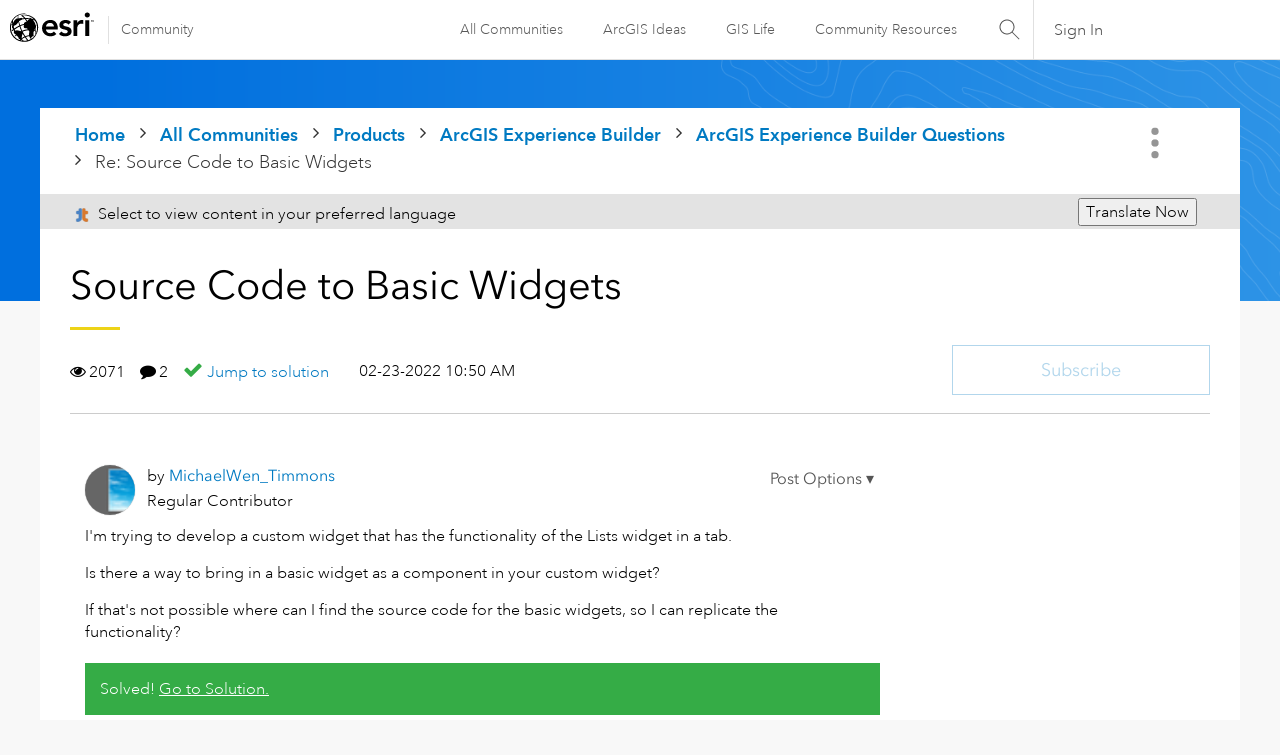

--- FILE ---
content_type: text/html;charset=UTF-8
request_url: https://community.esri.com/t5/arcgis-experience-builder-questions/source-code-to-basic-widgets/m-p/1147144
body_size: 45607
content:
<!DOCTYPE html><html prefix="og: http://ogp.me/ns#" dir="ltr" lang="en" class="no-js">
	<head>
	
	<title>
	Solved: Re: Source Code to Basic Widgets - Esri Community
</title>
	
	
	<link rel="stylesheet" type="text/css" media="all" href="https://community.esri.com/html/@77B61CFBA90644184F218BF00DD84F5A/assets/esri-global--navigation.css" />
<script src="https://community.esri.com/html/@E538E17E485E787BF169C99B3A5D8DC1/assets/esri-global--navigation.js" type="text/javascript"></script>

    <style>      
        #lia-body .lia-top-quilt > .lia-quilt-row-header{
          background-image: url('https://community.esri.com/html/@97B476D524AB57963C3C67056446F243/assets/product-gradient.png');
        }
    </style>


	
	
	
	<meta content="Hi have you looked at the sample code in the GitHub repo which shows wrapping OOTB JSAPI widgets in to an Experience Builder widget?" name="description"/><meta content="width=device-width, initial-scale=1.0, user-scalable=yes" name="viewport"/><meta content="2022-02-23T11:01:24-08:00" itemprop="dateModified"/><meta content="text/html; charset=UTF-8" http-equiv="Content-Type"/><link href="https://community.esri.com/t5/arcgis-experience-builder-questions/source-code-to-basic-widgets/td-p/1147139" rel="canonical"/>
	<meta content="488" property="og:image:width"/><meta content="https://community.esri.com/t5/user/viewprofilepage/user-id/404038" property="article:author"/><meta content="https://community.esri.com/t5/image/serverpage/image-id/34789i68F300394F0D9FF6?v=v2" property="og:image"/><meta content="article" property="og:type"/><meta content="Hi   have you looked at the sample code in the GitHub repo which shows wrapping OOTB JSAPI widgets in to an Experience Builder widget? https://github.com/Esri/arcgis-experience-builder-sdk-resources/tree/master/widgets/js-api-widget If you are looking for the source code for the OOTB widgets in ExB,..." property="og:description"/><meta content="2022-02-23T18:56:00.417Z" property="article:published_time"/><meta content="Re: Source Code to Basic Widgets" property="og:title"/><meta content="Esri Community" property="og:site_name"/><meta content="807" property="og:image:height"/><meta content="https://community.esri.com/t5/arcgis-experience-builder-questions/source-code-to-basic-widgets/td-p/1147139" property="og:url"/><meta content="ArcGIS Experience Builder Questions" property="article:section"/><meta content="2022-02-23T11:01:24-08:00" property="article:modified_time"/>
	
	
		<link class="lia-link-navigation hidden live-links" title="topic Re: Source Code to Basic Widgets in ArcGIS Experience Builder Questions" type="application/rss+xml" rel="alternate" id="link" href="/ccqpr47374/rss/message?board.id=arcgis-experience-builder-questions&amp;message.id=3810"></link>
	

	
	
	    
            	<link href="/skins/6768320/181b611a3a3f3ec9c721fec054d0d12e/esri_skin.css" rel="stylesheet" type="text/css"/>
            
	

	
	
	
	
	<!--/* Favicon Rules */-->
<link rel="apple-touch-icon-precomposed" sizes="180x180" href="https://www.esri.com/content/dam/esrisites/en-us/common/favicon/esri-favicon-180.png" />
<link rel="icon" media="(prefers-color-scheme:dark)" type="image/png" sizes="32x32" href="https://www.esri.com/content/dam/esrisites/en-us/common/favicon/esri-favicon-dark-32.png" />
<link rel="icon" media="(prefers-color-scheme:light)" type="image/png" sizes="32x32" href="https://www.esri.com/content/dam/esrisites/en-us/common/favicon/esri-favicon-light-32.png" />

<!--/* toggle light/dark mode icons */-->
<script>
window.matchMedia("(prefers-color-scheme:dark)").addListener(e=>{e.matches});const favicon=document.createElement("link");favicon.setAttribute("rel","favicon icon"),document.head.appendChild(favicon),window.matchMedia("(prefers-color-scheme:dark)").addListener(e=>{if(!e.matches)return;const t=document.querySelector('[media="(prefers-color-scheme:dark)"]');null!==t&&(favicon.setAttribute("type",t.type),favicon.setAttribute("href",t.href))}),window.matchMedia("(prefers-color-scheme:light)").addListener(e=>{if(!e.matches)return;const t=document.querySelector('[media="(prefers-color-scheme:light)"]');null!==t&&(favicon.setAttribute("type",t.type),favicon.setAttribute("href",t.href))});
</script>
<link href="https://community.esri.com/html/@70FA38AF4400390C590F20B504E969B1/assets/prism-kh.css" rel="stylesheet" type="text/css">
<script type="text/javascript" src="https://community.esri.com/html/@83FD454F52CF67CA193E4F6991DA1A1B/assets/prism-kh.js"></script>


<script language="javascript" type="text/javascript">
<!--
if("undefined"==typeof LITHIUM)var LITHIUM={};LITHIUM.Loader=function(){var c=[],b=[],a=!1,d=!1;return{onLoad:function(b){"function"===typeof b&&(!0===a?b():c.push(b))},onJsAttached:function(a){"function"===typeof a&&(!0===d?a():b.push(a))},runJsAttached:function(){d=!0;for(var a=0;a<b.length;a++)b[a]()},getOnLoadFunctions:function(){return c},setLoaded:function(){a=!0},isLoaded:function(){return a},isJsAttached:function(){return d}}}();"undefined"===typeof LITHIUM.Components&&(LITHIUM.Components={});LITHIUM.Components.render=function(c,b,a){LITHIUM.Loader.onLoad(function(){var d=LITHIUM.Components.renderUrl(c),g={type:"GET",dataType:"json"};LITHIUM.jQuery.extend(g,a||{});g.hasOwnProperty("url")||LITHIUM.jQuery.extend(g,{url:d});g.data=b;if("object"!==typeof g.data||null===g.data)g.data={};g.data.originalPageName=LITHIUM.Components.ORIGINAL_PAGE_NAME;g.data.originalPageContext=LITHIUM.Components.ORIGINAL_PAGE_CONTEXT;LITHIUM.jQuery.ajax(g)}.bind(this))};
LITHIUM.Components.renderUrl=function(c,b){var a=LITHIUM.Components.RENDER_URL;LITHIUM.jQuery.each({"component-id":c},function(b,c){a=a.replace(new RegExp("#{"+b+"}","g"),c)});"undefined"!==typeof b&&(a+="?"+LITHIUM.jQuery.param(b));return a};
LITHIUM.Components.renderInPlace=function(c,b,a,d){function g(a){var b=document.createElement("div"),c=(new Date).getTime()+Math.floor(1E7*Math.random()+1);b.setAttribute("id",c);a.parentNode.insertBefore(b,a);return c}if(d)var m=d;else!1===LITHIUM.Loader.isLoaded()&&(document.currentScript?m=g(document.currentScript):(d=document.querySelectorAll("script"),1<d.length&&(m=g(d[d.length-1]))));LITHIUM.Loader.onLoad(function(){var d=LITHIUM.jQuery,g=b||{},l=a||{},k=d("#"+m);d.extend(g,{renderedScripts:LITHIUM.RenderedScripts.toString(),
"component-id":c});d.extend(l,{success:function(a){var b=a.content;LITHIUM.AngularSupport.isAngularEnabled()&&(b=LITHIUM.AngularSupport.compile(b));k.replaceWith(b);LITHIUM.AjaxSupport.ScriptsProcessor.handleScriptEvaluation(a);(a=LITHIUM.jQuery(b).attr("id"))&&LITHIUM.jQuery("#"+a).trigger("LITHIUM:ajaxSuccess:renderInPlace",{componentId:c})},error:function(b,c,d){0===b.readyState||0===b.status?k.html(""):k.html('\x3cspan class\x3d"lia-ajax-error-text"\x3e'+a.errorMessage+"\x3c/span\x3e");k.removeClass(LITHIUM.Css.BASE_LAZY_LOAD).removeClass("lia-fa-spin")}});
k&&LITHIUM.Components.render(c,g,l)}.bind(this))};/*
 modernizr v3.3.1
 Build https://modernizr.com/download?-exiforientation-filereader-flash-setclasses-dontmin

 Copyright (c)
  Faruk Ates
  Paul Irish
  Alex Sexton
  Ryan Seddon
  Patrick Kettner
  Stu Cox
  Richard Herrera

 MIT License
 {
      "name": "EXIF Orientation",
      "property": "exiforientation",
      "tags": ["image"],
      "builderAliases": ["exif_orientation"],
      "async": true,
      "authors": ["Paul Sayre"],
      "notes": [{
        "name": "Article by Dave Perrett",
        "href": "http://recursive-design.com/blog/2012/07/28/exif-orientation-handling-is-a-ghetto/"
      },{
        "name": "Article by Calvin Hass",
        "href": "http://www.impulseadventure.com/photo/exif-orientation.html"
      }]
    }
    ! {
      "name": "Flash",
      "property": "flash",
      "tags": ["flash"],
      "polyfills": ["shumway"]
      }
      ! {
      "name": "File API",
      "property": "filereader",
      "caniuse": "fileapi",
      "notes": [{
        "name": "W3C Working Draft",
        "href": "https://www.w3.org/TR/FileAPI/"
      }],
      "tags": ["file"],
      "builderAliases": ["file_api"],
      "knownBugs": ["Will fail in Safari 5 due to its lack of support for the standards defined FileReader object"]
    }
    !*/
LITHIUM.LiModernizr=function(){(function(c,b,a){function d(b){var a=p.className,h=e._config.classPrefix||"";r&&(a=a.baseVal);e._config.enableJSClass&&(a=a.replace(new RegExp("(^|\\s)"+h+"no-js(\\s|$)"),"$1"+h+"js$2"));e._config.enableClasses&&(a+=" "+h+b.join(" "+h),r?p.className.baseVal=a:p.className=a)}function g(){return"function"!==typeof b.createElement?b.createElement(arguments[0]):r?b.createElementNS.call(b,"http://www.w3.org/2000/svg",arguments[0]):b.createElement.apply(b,arguments)}function m(){var a=
b.body;a||(a=g(r?"svg":"body"),a.fake=!0);return a}function q(a,b){if("object"==typeof a)for(var h in a)u(a,h)&&q(h,a[h]);else{a=a.toLowerCase();h=a.split(".");var c=e[h[0]];2==h.length&&(c=c[h[1]]);if("undefined"!=typeof c)return e;b="function"==typeof b?b():b;1==h.length?e[h[0]]=b:(!e[h[0]]||e[h[0]]instanceof Boolean||(e[h[0]]=new Boolean(e[h[0]])),e[h[0]][h[1]]=b);d([(b&&0!=b?"":"no-")+h.join("-")]);e._trigger(a,b)}return e}var t=[],l=[],k={_version:"3.3.1",_config:{classPrefix:"",enableClasses:!0,
enableJSClass:!0,usePrefixes:!0},_q:[],on:function(a,b){var h=this;setTimeout(function(){b(h[a])},0)},addTest:function(a,b,c){l.push({name:a,fn:b,options:c})},addAsyncTest:function(a){l.push({name:null,fn:a})}},e=function(){};e.prototype=k;e=new e;var p=b.documentElement,r="svg"===p.nodeName.toLowerCase(),u;(function(){var a={}.hasOwnProperty;u="undefined"!==typeof a&&"undefined"!==typeof a.call?function(b,h){return a.call(b,h)}:function(a,b){return b in a&&"undefined"===typeof a.constructor.prototype[b]}})();
k._l={};k.on=function(a,b){this._l[a]||(this._l[a]=[]);this._l[a].push(b);e.hasOwnProperty(a)&&setTimeout(function(){e._trigger(a,e[a])},0)};k._trigger=function(a,b){if(this._l[a]){var h=this._l[a];setTimeout(function(){var a;for(a=0;a<h.length;a++){var c=h[a];c(b)}},0);delete this._l[a]}};e._q.push(function(){k.addTest=q});e.addAsyncTest(function(){LITHIUM.Loader.onLoad(function(){var a=b.createElement("img");a.onerror=function(){q("exiforientation",!1,{aliases:["exif-orientation"]});b.body.removeChild(a)};
a.onload=function(){q("exiforientation",2!==a.width,{aliases:["exif-orientation"]});b.body.removeChild(a)};a.src="[data-uri]\x3d\x3d";
b.body&&(a.setAttribute("style","position: absolute; left: -9999;"),b.body.appendChild(a))})});e.addAsyncTest(function(){var a=function(a){p.contains(a)||p.appendChild(a)},e=function(a,b){var c=!!a;c&&(c=new Boolean(c),c.blocked="blocked"===a);q("flash",function(){return c});if(b&&f.contains(b)){for(;b.parentNode!==f;)b=b.parentNode;f.removeChild(b)}};try{var d="ActiveXObject"in c&&"Pan"in new c.ActiveXObject("ShockwaveFlash.ShockwaveFlash")}catch(v){}if(!("plugins"in navigator&&"Shockwave Flash"in
navigator.plugins||d)||r)e(!1);else{var n=g("embed"),f=m(),k;n.type="application/x-shockwave-flash";f.appendChild(n);if("Pan"in n||d){var l=function(){a(f);if(!p.contains(f))return f=b.body||f,n=g("embed"),n.type="application/x-shockwave-flash",f.appendChild(n),setTimeout(l,1E3);p.contains(n)?(k=n.style.cssText,""!==k?e("blocked",n):e(!0,n)):e("blocked");f.fake&&f.parentNode&&f.parentNode.removeChild(f)};setTimeout(l,10)}else a(f),e("blocked",n),f.fake&&f.parentNode&&f.parentNode.removeChild(f)}});
e.addTest("filereader",!!(c.File&&c.FileList&&c.FileReader));(function(){var a,b;for(b in l)if(l.hasOwnProperty(b)){var c=[];var d=l[b];if(d.name&&(c.push(d.name.toLowerCase()),d.options&&d.options.aliases&&d.options.aliases.length))for(a=0;a<d.options.aliases.length;a++)c.push(d.options.aliases[a].toLowerCase());d="function"===typeof d.fn?d.fn():d.fn;for(a=0;a<c.length;a++){var f=c[a];f=f.split(".");1===f.length?e[f[0]]=d:(!e[f[0]]||e[f[0]]instanceof Boolean||(e[f[0]]=new Boolean(e[f[0]])),e[f[0]][f[1]]=
d);t.push((d?"":"no-")+f.join("-"))}}})();d(t);delete k.addTest;delete k.addAsyncTest;for(a=0;a<e._q.length;a++)e._q[a]();LITHIUM.Modernizr=e})(window,document)}();(function(){LITHIUM.Globals=function(){var c={};return{preventGlobals:function(b){for(var a=0;a<b.length;a++){var d=b[a];d in window&&void 0!==window[d]&&(c[d]=window[d],window[d]=void 0)}},restoreGlobals:function(b){for(var a=0;a<b.length;a++){var d=b[a];c.hasOwnProperty(d)&&(window[d]=c[d])}}}}()})();(function(){function c(a,b){return a.replace(/\/+$/,"")+"/"+b}function b(a){return m.ajax({url:a,dataType:"script",cache:!0})}function a(a){var d=c(a,"core.min.js"),l=c(a,"video-plugin/main_html5.min.js"),k=c(a,"video-plugin/bit_wrapper.min.js"),e=c(a,"skin-plugin/html5-skin.min.js"),p=c(a,"skin-plugin/html5-skin.min.css");void 0===g&&(g=b(d).then(function(){return b(l)}).then(function(){return b(k)}).then(function(){return b(e)}).then(function(){var a=m.Deferred(),b=m("\x3clink/\x3e",{rel:"stylesheet",
type:"text/css",href:p}).appendTo("head");a.resolve(b);return a.promise()}));return g}function d(a,b,d,g){var e=c(a,"skin-plugin/skin.json");OO.ready(function(){var a=m.extend({},g,{onCreate:function(a){LITHIUM.OOYALA.players[b]={containerId:b,videoId:d,messageBus:a.mb};a.subscribe("playerEmbedded","liResize",function(){LITHIUM.Video(a.elementId,"playerEmbedded")})},skin:{config:e,inline:{responsive:{aspectRatio:"false"}}}});OO.Player.create(b,d,a);m(".lia-vid-container .innerWrapper").css("z-index",
"0")})}LITHIUM.OoyalaPlayer={};LITHIUM.OOYALA=LITHIUM.OOYALA||{};LITHIUM.OOYALA.players=LITHIUM.OOYALA.players||{};var g,m;LITHIUM.OoyalaPlayer.addVideo=function(b,c,g,k){LITHIUM.Loader.onLoad(function(){m=LITHIUM.jQuery;a(b).done(function(){d(b,c,g,k)})})}})();(function(){LITHIUM.EarlyEventCapture=function(c,b,a){if(void 0===LITHIUM.jQuery||!0!==LITHIUM.jQuery.isReady||!LITHIUM.Loader.isJsAttached()){var d=c.getAttribute("data-lia-early-event-captured");if(!0===a&&!0!==d||!0===a)c.setAttribute("data-lia-early-event-captured",!0),LITHIUM.Loader.onJsAttached(function(){var a=LITHIUM.jQuery;a(function(){a(c).trigger(b)})});return!1}return!0}})();(function(c){Element.prototype.matches||(Element.prototype.matches=Element.prototype.msMatchesSelector||Element.prototype.webkitMatchesSelector);Element.prototype.closest||(Element.prototype.closest=function(b){var a=this;do{if(a.matches(b))return a;a=a.parentElement||a.parentNode}while(null!==a&&1===a.nodeType);return null})})(LITHIUM.jQuery);window.FileAPI = { jsPath: '/html/assets/js/vendor/ng-file-upload-shim/' };
LITHIUM.PrefetchData = {"Components":{},"commonResults":{}};
LITHIUM.DEBUG = false;
LITHIUM.CommunityJsonObject = {
  "Validation" : {
    "image.description" : {
      "min" : 0,
      "max" : 1000,
      "isoneof" : [ ],
      "type" : "string"
    },
    "tkb.toc_maximum_heading_level" : {
      "min" : 1,
      "max" : 6,
      "isoneof" : [ ],
      "type" : "integer"
    },
    "tkb.toc_heading_list_style" : {
      "min" : 0,
      "max" : 50,
      "isoneof" : [
        "disc",
        "circle",
        "square",
        "none"
      ],
      "type" : "string"
    },
    "blog.toc_maximum_heading_level" : {
      "min" : 1,
      "max" : 6,
      "isoneof" : [ ],
      "type" : "integer"
    },
    "tkb.toc_heading_indent" : {
      "min" : 5,
      "max" : 50,
      "isoneof" : [ ],
      "type" : "integer"
    },
    "blog.toc_heading_indent" : {
      "min" : 5,
      "max" : 50,
      "isoneof" : [ ],
      "type" : "integer"
    },
    "blog.toc_heading_list_style" : {
      "min" : 0,
      "max" : 50,
      "isoneof" : [
        "disc",
        "circle",
        "square",
        "none"
      ],
      "type" : "string"
    }
  },
  "User" : {
    "settings" : {
      "imageupload.legal_file_extensions" : "*.jpg;*.JPG;*.jpeg;*.JPEG;*.gif;*.GIF;*.png;*.PNG",
      "config.enable_avatar" : true,
      "integratedprofile.show_klout_score" : true,
      "layout.sort_view_by_last_post_date" : true,
      "layout.friendly_dates_enabled" : true,
      "profileplus.allow.anonymous.scorebox" : false,
      "tkb.message_sort_default" : "topicPublishDate",
      "layout.format_pattern_date" : "MM-dd-yyyy",
      "config.require_search_before_post" : "off",
      "isUserLinked" : false,
      "integratedprofile.cta_add_topics_dismissal_timestamp" : -1,
      "layout.message_body_image_max_size" : 1000,
      "profileplus.everyone" : false,
      "integratedprofile.cta_connect_wide_dismissal_timestamp" : -1,
      "blog.toc_maximum_heading_level" : "",
      "integratedprofile.hide_social_networks" : false,
      "blog.toc_heading_indent" : "",
      "contest.entries_per_page_num" : 20,
      "layout.messages_per_page_linear" : 15,
      "integratedprofile.cta_manage_topics_dismissal_timestamp" : -1,
      "profile.shared_profile_test_group" : false,
      "integratedprofile.cta_personalized_feed_dismissal_timestamp" : -1,
      "integratedprofile.curated_feed_size" : 10,
      "contest.one_kudo_per_contest" : false,
      "integratedprofile.enable_social_networks" : false,
      "integratedprofile.my_interests_dismissal_timestamp" : -1,
      "profile.language" : "en",
      "layout.friendly_dates_max_age_days" : 31,
      "layout.threading_order" : "thread_descending",
      "blog.toc_heading_list_style" : "disc",
      "useRecService" : false,
      "layout.module_welcome" : "",
      "imageupload.max_uploaded_images_per_upload" : 100,
      "imageupload.max_uploaded_images_per_user" : 5000,
      "integratedprofile.connect_mode" : "",
      "tkb.toc_maximum_heading_level" : "2",
      "tkb.toc_heading_list_style" : "disc",
      "sharedprofile.show_hovercard_score" : true,
      "config.search_before_post_scope" : "community",
      "tkb.toc_heading_indent" : "15",
      "p13n.cta.recommendations_feed_dismissal_timestamp" : -1,
      "imageupload.max_file_size" : 20000,
      "layout.show_batch_checkboxes" : false,
      "integratedprofile.cta_connect_slim_dismissal_timestamp" : -1
    },
    "isAnonymous" : true,
    "policies" : {
      "image-upload.process-and-remove-exif-metadata" : false
    },
    "registered" : false,
    "emailRef" : "",
    "id" : -1,
    "login" : "Anonymous User"
  },
  "Server" : {
    "communityPrefix" : "/ccqpr47374",
    "nodeChangeTimeStamp" : 1768749071817,
    "tapestryPrefix" : "/t5",
    "deviceMode" : "DESKTOP",
    "responsiveDeviceMode" : "DESKTOP",
    "membershipChangeTimeStamp" : "0",
    "version" : "25.12",
    "branch" : "25.12-release",
    "showTextKeys" : false
  },
  "Config" : {
    "phase" : "prod",
    "integratedprofile.cta.reprompt.delay" : 30,
    "profileplus.tracking" : {
      "profileplus.tracking.enable" : false,
      "profileplus.tracking.click.enable" : false,
      "profileplus.tracking.impression.enable" : false
    },
    "app.revision" : "2512231126-s6f44f032fc-b18",
    "navigation.manager.community.structure.limit" : "1000"
  },
  "Activity" : {
    "Results" : [ ]
  },
  "NodeContainer" : {
    "viewHref" : "https://community.esri.com/t5/arcgis-experience-builder/ct-p/arcgis-experience-builder",
    "description" : "",
    "id" : "arcgis-experience-builder",
    "shortTitle" : "ArcGIS Experience Builder",
    "title" : "ArcGIS Experience Builder",
    "nodeType" : "category"
  },
  "Page" : {
    "skins" : [
      "esri_skin",
      "theme_support",
      "theme_base",
      "responsive_peak"
    ],
    "authUrls" : {
      "loginUrl" : "/plugins/common/feature/oauth2sso_v2/sso_login_redirect?redirect_uri=https%3A%2F%2Fcommunity.esri.com%2Ft5%2Farcgis-experience-builder-questions%2Fsource-code-to-basic-widgets%2Fm-p%2F1147144",
      "loginUrlNotRegistered" : "/plugins/common/feature/oauth2sso_v2/sso_login_redirect?redirectreason=notregistered&redirect_uri=https%3A%2F%2Fcommunity.esri.com%2Ft5%2Farcgis-experience-builder-questions%2Fsource-code-to-basic-widgets%2Fm-p%2F1147144",
      "loginUrlNotRegisteredDestTpl" : "/plugins/common/feature/oauth2sso_v2/sso_login_redirect?redirectreason=notregistered&redirect_uri=%7B%7BdestUrl%7D%7D"
    },
    "name" : "ForumTopicPage",
    "rtl" : false,
    "object" : {
      "viewHref" : "/t5/arcgis-experience-builder-questions/source-code-to-basic-widgets/td-p/1147139",
      "subject" : "Source Code to Basic Widgets",
      "id" : 1147139,
      "page" : "ForumTopicPage",
      "type" : "Thread"
    }
  },
  "WebTracking" : {
    "Activities" : { },
    "path" : "Community:Home/Category:Products/Category:ArcGIS Experience Builder/Board:ArcGIS Experience Builder Questions/Message:Re: Source Code to Basic Widgets"
  },
  "Feedback" : {
    "targeted" : { }
  },
  "Seo" : {
    "markerEscaping" : {
      "pathElement" : {
        "prefix" : "@",
        "match" : "^[0-9][0-9]$"
      },
      "enabled" : false
    }
  },
  "TopLevelNode" : {
    "viewHref" : "https://community.esri.com/",
    "description" : "",
    "id" : "ccqpr47374",
    "shortTitle" : "Home",
    "title" : "Esri Community",
    "nodeType" : "Community"
  },
  "Community" : {
    "viewHref" : "https://community.esri.com/",
    "integratedprofile.lang_code" : "en",
    "integratedprofile.country_code" : "US",
    "id" : "ccqpr47374",
    "shortTitle" : "Home",
    "title" : "Esri Community"
  },
  "CoreNode" : {
    "conversationStyle" : "forum",
    "viewHref" : "https://community.esri.com/t5/arcgis-experience-builder-questions/bd-p/arcgis-experience-builder-questions",
    "settings" : { },
    "description" : "",
    "id" : "arcgis-experience-builder-questions",
    "shortTitle" : "ArcGIS Experience Builder Questions",
    "title" : "ArcGIS Experience Builder Questions",
    "nodeType" : "Board",
    "ancestors" : [
      {
        "viewHref" : "https://community.esri.com/t5/arcgis-experience-builder/ct-p/arcgis-experience-builder",
        "description" : "",
        "id" : "arcgis-experience-builder",
        "shortTitle" : "ArcGIS Experience Builder",
        "title" : "ArcGIS Experience Builder",
        "nodeType" : "category"
      },
      {
        "viewHref" : "https://community.esri.com/t5/products/ct-p/products",
        "description" : "Ask, learn, and share info about Esri software products, apps, extensions, and related tools.",
        "id" : "products",
        "shortTitle" : "Products",
        "title" : "Products",
        "nodeType" : "category"
      },
      {
        "viewHref" : "https://community.esri.com/",
        "description" : "",
        "id" : "ccqpr47374",
        "shortTitle" : "Home",
        "title" : "Esri Community",
        "nodeType" : "Community"
      }
    ]
  }
};
LITHIUM.Components.RENDER_URL = "/t5/util/componentrenderpage/component-id/#{component-id}?render_behavior=raw";
LITHIUM.Components.ORIGINAL_PAGE_NAME = 'forums/v5/ForumTopicPage';
LITHIUM.Components.ORIGINAL_PAGE_ID = 'ForumTopicPage';
LITHIUM.Components.ORIGINAL_PAGE_CONTEXT = '[base64]..';
LITHIUM.Css = {
  "BASE_DEFERRED_IMAGE" : "lia-deferred-image",
  "BASE_BUTTON" : "lia-button",
  "BASE_SPOILER_CONTAINER" : "lia-spoiler-container",
  "BASE_TABS_INACTIVE" : "lia-tabs-inactive",
  "BASE_TABS_ACTIVE" : "lia-tabs-active",
  "BASE_AJAX_REMOVE_HIGHLIGHT" : "lia-ajax-remove-highlight",
  "BASE_FEEDBACK_SCROLL_TO" : "lia-feedback-scroll-to",
  "BASE_FORM_FIELD_VALIDATING" : "lia-form-field-validating",
  "BASE_FORM_ERROR_TEXT" : "lia-form-error-text",
  "BASE_FEEDBACK_INLINE_ALERT" : "lia-panel-feedback-inline-alert",
  "BASE_BUTTON_OVERLAY" : "lia-button-overlay",
  "BASE_TABS_STANDARD" : "lia-tabs-standard",
  "BASE_AJAX_INDETERMINATE_LOADER_BAR" : "lia-ajax-indeterminate-loader-bar",
  "BASE_AJAX_SUCCESS_HIGHLIGHT" : "lia-ajax-success-highlight",
  "BASE_CONTENT" : "lia-content",
  "BASE_JS_HIDDEN" : "lia-js-hidden",
  "BASE_AJAX_LOADER_CONTENT_OVERLAY" : "lia-ajax-loader-content-overlay",
  "BASE_FORM_FIELD_SUCCESS" : "lia-form-field-success",
  "BASE_FORM_WARNING_TEXT" : "lia-form-warning-text",
  "BASE_FORM_FIELDSET_CONTENT_WRAPPER" : "lia-form-fieldset-content-wrapper",
  "BASE_AJAX_LOADER_OVERLAY_TYPE" : "lia-ajax-overlay-loader",
  "BASE_FORM_FIELD_ERROR" : "lia-form-field-error",
  "BASE_SPOILER_CONTENT" : "lia-spoiler-content",
  "BASE_FORM_SUBMITTING" : "lia-form-submitting",
  "BASE_EFFECT_HIGHLIGHT_START" : "lia-effect-highlight-start",
  "BASE_FORM_FIELD_ERROR_NO_FOCUS" : "lia-form-field-error-no-focus",
  "BASE_EFFECT_HIGHLIGHT_END" : "lia-effect-highlight-end",
  "BASE_SPOILER_LINK" : "lia-spoiler-link",
  "FACEBOOK_LOGOUT" : "lia-component-users-action-logout",
  "BASE_DISABLED" : "lia-link-disabled",
  "FACEBOOK_SWITCH_USER" : "lia-component-admin-action-switch-user",
  "BASE_FORM_FIELD_WARNING" : "lia-form-field-warning",
  "BASE_AJAX_LOADER_FEEDBACK" : "lia-ajax-loader-feedback",
  "BASE_AJAX_LOADER_OVERLAY" : "lia-ajax-loader-overlay",
  "BASE_LAZY_LOAD" : "lia-lazy-load"
};
(function() { if (!window.LITHIUM_SPOILER_CRITICAL_LOADED) { window.LITHIUM_SPOILER_CRITICAL_LOADED = true; window.LITHIUM_SPOILER_CRITICAL_HANDLER = function(e) { if (!window.LITHIUM_SPOILER_CRITICAL_LOADED) return; if (e.target.classList.contains('lia-spoiler-link')) { var container = e.target.closest('.lia-spoiler-container'); if (container) { var content = container.querySelector('.lia-spoiler-content'); if (content) { if (e.target.classList.contains('open')) { content.style.display = 'none'; e.target.classList.remove('open'); } else { content.style.display = 'block'; e.target.classList.add('open'); } } e.preventDefault(); return false; } } }; document.addEventListener('click', window.LITHIUM_SPOILER_CRITICAL_HANDLER, true); } })();
LITHIUM.noConflict = true;
LITHIUM.useCheckOnline = false;
LITHIUM.RenderedScripts = [
  "Auth.js",
  "AjaxFeedback.js",
  "ResizeSensor.js",
  "InlineMessageReplyContainer.js",
  "jquery.scrollTo.js",
  "Dialog.js",
  "EarlyEventCapture.js",
  "jquery.ui.resizable.js",
  "LazyLoadComponent.js",
  "Cache.js",
  "Link.js",
  "LiModernizr.js",
  "prism.js",
  "Placeholder.js",
  "jquery.autocomplete.js",
  "jquery.ui.draggable.js",
  "jquery.function-utils-1.0.js",
  "jquery.iframe-shim-1.0.js",
  "Components.js",
  "jquery.viewport-1.0.js",
  "jquery.effects.core.js",
  "DropDownMenuVisibilityHandler.js",
  "jquery.css-data-1.0.js",
  "jquery.ajax-cache-response-1.0.js",
  "jquery.ui.dialog.js",
  "jquery.lithium-selector-extensions.js",
  "ValueSurveyLauncher.js",
  "jquery.ui.core.js",
  "HelpIcon.js",
  "AutoComplete.js",
  "DeferredImages.js",
  "Tooltip.js",
  "ElementQueries.js",
  "jquery.clone-position-1.0.js",
  "InlineMessageEditor.js",
  "NoConflict.js",
  "Text.js",
  "SearchForm.js",
  "Forms.js",
  "jquery.hoverIntent-r6.js",
  "jquery.appear-1.1.1.js",
  "ActiveCast3.js",
  "ElementMethods.js",
  "Namespace.js",
  "jquery.ui.mouse.js",
  "jquery.tmpl-1.1.1.js",
  "MessageViewDisplay.js",
  "jquery.blockui.js",
  "jquery.iframe-transport.js",
  "Lithium.js",
  "jquery.js",
  "jquery.delayToggle-1.0.js",
  "InlineMessageReplyEditor.js",
  "Video.js",
  "OoyalaPlayer.js",
  "Throttle.js",
  "jquery.ui.position.js",
  "AjaxSupport.js",
  "Globals.js",
  "SpoilerToggle.js",
  "MessageBodyDisplay.js",
  "jquery.fileupload.js",
  "ForceLithiumJQuery.js",
  "PolyfillsAll.js",
  "DataHandler.js",
  "jquery.tools.tooltip-1.2.6.js",
  "Sandbox.js",
  "jquery.position-toggle-1.0.js",
  "jquery.ui.widget.js",
  "PartialRenderProxy.js",
  "jquery.effects.slide.js",
  "SearchAutoCompleteToggle.js",
  "CustomFormValidation.js",
  "json2.js",
  "jquery.json-2.6.0.js",
  "jquery.placeholder-2.0.7.js",
  "Loader.js",
  "InformationBox.js",
  "Events.js",
  "DropDownMenu.js"
];(function(){LITHIUM.AngularSupport=function(){function g(a,c){a=a||{};for(var b in c)"[object object]"===Object.prototype.toString.call(c[b])?a[b]=g(a[b],c[b]):a[b]=c[b];return a}var d,f,b={coreModule:"li.community",coreModuleDeps:[],noConflict:!0,bootstrapElementSelector:".lia-page .min-width .lia-content",bootstrapApp:!0,debugEnabled:!1,useCsp:!0,useNg2:!1},k=function(){var a;return function(b){a||(a=document.createElement("a"));a.href=b;return a.href}}();LITHIUM.Angular={};return{preventGlobals:LITHIUM.Globals.preventGlobals,
restoreGlobals:LITHIUM.Globals.restoreGlobals,init:function(){var a=[],c=document.querySelector(b.bootstrapElementSelector);a.push(b.coreModule);b.customerModules&&0<b.customerModules.length&&a.concat(b.customerModules);b.useCsp&&(c.setAttribute("ng-csp","no-unsafe-eval"),c.setAttribute("li-common-non-bindable",""));d=LITHIUM.angular.module(b.coreModule,b.coreModuleDeps);d.config(["$locationProvider","$provide","$injector","$logProvider","$compileProvider","$qProvider","$anchorScrollProvider",function(a,
c,e,d,f,g,h){h.disableAutoScrolling();h=document.createElement("base");h.setAttribute("href",k(location));document.getElementsByTagName("head")[0].appendChild(h);window.history&&window.history.pushState&&a.html5Mode({enabled:!0,requireBase:!0,rewriteLinks:!1}).hashPrefix("!");d.debugEnabled(b.debugEnabled);f.debugInfoEnabled(b.debugEnabled);e.has("$uibModal")&&c.decorator("$uibModal",["$delegate",function(a){var b=a.open;a.open=function(a){a.backdropClass=(a.backdropClass?a.backdropClass+" ":"")+
"lia-modal-backdrop";a.windowClass=(a.windowClass?a.windowClass+" ":"")+"lia-modal-window";return b(a)};return a}]);e.has("uibDropdownConfig")&&(e.get("uibDropdownConfig").openClass="lia-dropdown-open");e.has("uibButtonConfig")&&(e.get("uibButtonConfig").activeClass="lia-link-active");g.errorOnUnhandledRejections(!1)}]);if(b.bootstrapApp)f=b.useNg2?LITHIUM.Angular.upgradeAdapter.bootstrap(c,a):LITHIUM.angular.bootstrap(c,a);else LITHIUM.Loader.onLoad(function(){f=LITHIUM.angular.element(c).injector()});
LITHIUM.Angular.app=d},compile:function(a){void 0===a&&(a=document.querySelector(b.bootstrapElementSelector));var c;if(void 0===a||""===a)return a;f.invoke(["$rootScope","$compile",function(b,d){try{var e=LITHIUM.angular.element(a)}catch(l){e=LITHIUM.angular.element("\x3cli:safe-wrapper\x3e"+a+"\x3c/li:safe-wrapper\x3e")}e.attr("li-common-non-bindable","");c=d(e)(b);b.$digest()}]);return c},isAngularEnabled:function(){return void 0!==d},updateLocationUrl:function(a,b){f.invoke(["$location","$rootScope",
"$browser",function(c,d,e){a=""===a?"?":a;c.url(a,b);d.$apply()}])},setOptions:function(a){return g(b,a)},getOptions:function(){return b},initGlobal:function(a){LITHIUM.angular=a;b.useNg2&&(LITHIUM.Angular.upgradeAdapter=new ng.upgrade.UpgradeAdapter)}}}()})();(function(){LITHIUM.ScriptLoader=function(){function d(a){a in e||(e[a]={loaded:!1});return e[a]}function f(){g.filter(function(a){return!a.loaded}).forEach(function(a){var b=!0;a.labels.forEach(function(a){!1===d(a).loaded&&(b=!1)});b&&(a.loaded=!0,a.callback())})}var e={},g=[];return{load:function(a){a.forEach(function(a){var b=document.getElementsByTagName("head")[0]||document.documentElement,c=document.createElement("script");c.src=a.url;c.async=!1;a.crossorigin&&a.integrity&&(c.setAttribute("crossorigin",
a.crossorigin),c.setAttribute("integrity",a.integrity));b.insertBefore(c,b.firstChild);d(a.label)})},setLoaded:function(a){d(a).loaded=!0;f()},ready:function(a,b){g.push({labels:a,callback:b,loaded:!1});f()}}}()})();LITHIUM.ScriptLoader.load([{"name":"lia-scripts-common-min.js","label":"common","url":"/t5/scripts/AA08540BF021B7537183AB78A7564F76/lia-scripts-common-min.js"},{"name":"lia-scripts-body-min.js","label":"body","url":"/t5/scripts/F478471714D68B7A50AABA2AD1243CF9/lia-scripts-body-min.js"},{"name":"lia-scripts-angularjs-min.js","label":"angularjs","url":"/t5/scripts/00A777938B56ECCE5DB9E6C80A2C3591/lia-scripts-angularjs-min.js"},{"name":"lia-scripts-angularjsModules-min.js","label":"angularjsModules","url":"/t5/scripts/247BFD773573F9B73DDA2C8C5E7EA053/lia-scripts-angularjsModules-min.js"}]);
// -->
</script></head>
	<body class="lia-board lia-user-status-anonymous ForumTopicPage lia-body" id="lia-body">
	
	
	<div id="B11-221-2" class="ServiceNodeInfoHeader">
</div>
	
	
	
	

	<div class="lia-page">
		<center>
			
				<style>
.esri-header--navigation_item:last-child .community-resources {
	padding: 10px;
    color: #828282;
    font-weight: 500;
}
.esri-header--navigation_item:last-child .tab {
    display: -webkit-box;
    display: -webkit-flex;
    display: -moz-flex;
    display: -ms-flexbox;
    display: flex;
    -webkit-box-direction: normal;
    -webkit-box-orient: vertical;
    -webkit-flex-direction: column;
    -moz-flex-direction: column;
    -ms-flex-direction: column;
    flex-direction: column;
    -webkit-flex-wrap: wrap;
    -moz-flex-wrap: wrap;
    -ms-flex-wrap: wrap;
    flex-wrap: wrap;
    max-height: 280px;
}
#lia-body .lia-page .esri-wrapper .tab a:hover {
    color: #828282;
	text-decoration: none;
}
#lia-body .lia-page .esri-wrapper .tab a:hover:after {
    transition: opacity .25s,transform .25s;
    font-size: 16px;
    text-align: left;
    content: "\2192";
    vertical-align: top;
    padding-left: 9px;
    color: #0079c1;
}
</style>

<div class="esri-wrapper">
    <div class="esri-header">
        <button class="esri-header--mobile">
          <svg class="esri-header--mobile_toggle">
            <path d="M21 6H3V5h18zm0 6H3v1h18zm0 7H3v1h18z"></path>
          </svg>
        </button>
  
        <div class="esri-header--brand">
		<!-- ESRI-418 -->
<a href="https://www.esri.com/en-us/home" target='_blank'>
          <svg class="esri-header--brand_logo" width="84" height="30" viewBox="0 0 84 30" class="esri-header-brand-image" alt="">
            <path d="M77.277.5c-1.48 0-2.554 1.175-2.554 2.488 0 1.314 1.074 2.49 2.554 2.49 1.48 0 2.622-1.071 2.622-2.49C79.899 1.572 78.756.5 77.277.5zm-1.913 23.426h3.891V8.353h-3.891v15.573zM40.515 7.965c-4.702 0-8.465 3.275-8.465 8.174 0 4.898 3.763 8.177 8.465 8.177 2.146 0 4.165-.667 5.852-2.31l-2.457-2.457c-.916.964-2.093 1.651-3.78 1.651-2.175 0-3.927-1.397-4.188-3.698h11.875v-1.07c0-5.42-2.95-8.467-7.302-8.467zm-4.573 6.617c.293-2.24 1.721-3.7 4.023-3.7 2.434 0 3.926 1.43 3.96 3.7h-7.983zm17.305-1.849c0-1.169 1.233-1.655 2.273-1.655 1.32 0 2.292.547 3.037 1.577l2.476-2.474c-1.282-1.6-3.407-2.216-5.418-2.216-3.147 0-6.262 1.555-6.262 5.028 0 5.938 8.403 3.406 8.403 6.617 0 1.233-1.46 1.784-2.595 1.784-1.65 0-2.687-.806-3.69-1.905l-2.515 2.514c1.58 1.711 3.62 2.313 5.978 2.313 3.179 0 6.717-1.299 6.717-4.998 0-6.067-8.404-3.795-8.404-6.585zm14.15-1.916h-.062V8.353h-3.892v15.573h3.892v-8.34c0-.842.518-3.925 4.185-3.925.564 0 1.127.112 1.718.253l.152-3.726c-.45-.127-.901-.223-1.382-.223-2.046 0-3.766 1.07-4.61 2.852zM14.683 2.766c-1.217-.037-1.932.12-2.651.26-.216-.056-.62.003-.643.472 0 .252.08.447.24.562.159.114 1.493 1.1 2.473 2.142-.47.052-.98.138-1.504.246-.585-1.264-2.465-.114-3.714-.064-.146.006-.286.025-.431.035-.137-1.056-.235-2.15-.21-2.92 1.618-.917 4.748-1.593 6.874-1.626l.373-.01c.312-.003.337-.251.043-.291-2.641-.361-4.929.173-7.279 1.145C5.808 3.748 2.696 6.12.8 10.596c-.444 1.247-2.219 7.195.935 12.3 2.56 4.142 5.855 6.113 9.887 6.676 4.024.561 6.207.075 8.752-1.055 5.951-2.642 10.496-12.559 5.95-19.747-1.794-3.319-6.495-6.229-11.641-6.004zm-2.259 4.647a17.754 17.754 0 0 1 2.362-.368 15.741 15.741 0 0 1 1.748 2.54c-.805.39-1.878.688-2.315 1.312-.181.26-.226.613-.232.995a23.59 23.59 0 0 0-3.877 1.286c-.453-1.332-.85-2.66-1.124-3.842 1.296-1.237 2.813-1.438 3.438-1.923zm6.61 15.88c-.354.038-.706.083-1.016.13-.77.121-1.762.379-2.685.723-.53-.843-1.95-2.891-2.667-4.437 1.442-.709 3.457-1.303 5.775-1.444.19.33.4.66.69.956.757.774-.44 1.883-.096 4.072zm-8.603-9.14c1.12-.53 2.3-.968 3.56-1.286-.008.333-.045.649-.182.903-.196.366-.106 1.428.134 1.775.755 1.099 2.008.488 2.951.883.433.181.721.482.964.84-1.974.124-3.91.584-5.706 1.41-.923-1.96-1.72-4.524-1.72-4.524zm.832 4.938c-.07.033-.145.074-.217.11a40.803 40.803 0 0 0-3.256-.78c-.995-.204-1.031-.15-2.151.175-.16.046-.313.088-.462.133a36.17 36.17 0 0 1-.445-1.202c1.436-1.106 2.884-2.034 4.821-2.985.5 1.491 1.215 3.483 1.71 4.549zm.768 4.528c.293-.765.521-1.331.605-1.89.569.958 1.248 2 1.774 2.815-.819.397-1.772 1.01-2.672 1.685.062-1.037.083-2.064.293-2.61zm5.334-14.636c-.01.014-.028.026-.04.04a23.057 23.057 0 0 0-1.376-2.111c1.007-.061 2.246-.008 3.374.108-1.014.363-1.461 1.254-1.958 1.963zm-9.028 1.094c.019-.026.039-.047.057-.072.234 1.182.513 2.16.886 3.518-1.402.618-3.881 2.148-4.976 2.972-.198-.502-.404-1.214-.589-1.946.249-.737.758-1.254 1.476-1.325 1.228-.123 2.28-1.95 3.146-3.147zm-5.41-1.784C4.24 6.455 6.023 4.666 7.65 3.773c-.016.4.086 1.567.218 2.693-.57.057-1.134.128-1.692.211a12.084 12.084 0 0 0-3.115 4.088c-.117-1.054-.178-1.933-.133-2.472zM2.07 9.731s.062 1.06.113 1.833c0 0-.781.886-1.18 1.59.159-1.443.498-2.187 1.067-3.423zm7.664 18.356C5.688 26.82 2.69 23.41 1.62 19.834a17.475 17.475 0 0 1-.651-6.473c.056.01.186.072.38.017.135-.093.616-.43.957-.728l.018.131c-.23.87-.371 1.775-.4 2.71.37.39.804 1.038 1.286 1.707-.31.23-.905.641-1.045.741-.41.292-.406.753-.114 1.015.161.144.492.084.613-.01.358-.285.656-.513 1.066-.77.15.393.292.748.43 1.086-.175.188-.3.436-.342.798-.135 1.172.979 2.092 1.918 2.36.035.01.06.014.094.023.05.076.095.147.148.224-.487.378-.82.765-1.049 1.063-.132.172-.28.43-.16.481.123.05.535 0 .719-.034.466-.09.826-.606 1.148-.796.387.534 1.017 1.22 1.672 1.88.029.12.055.246.088.351.125.403.293.804.495 1.196.471.22.962.402 1.464.561a8.344 8.344 0 0 0-.622.72zm.989.313c.155-.203.312-.454.505-.626.468.31.969.665 1.368.894-.615-.07-1.337-.085-1.873-.268zm3.113.31s-1.604-1.062-2.009-1.471c.803-.667 2.102-1.459 3.128-1.889.402.63 1.727 2.507 2.258 3.112-.963.168-2.31.294-3.377.248zM20.54 27.2c-.286.189-1.664.814-2.204.988a23.43 23.43 0 0 1-2.44-3.202c.844-.354 2.143-.67 3.346-.82.109.342.25.704.444 1.094.19.382.411.662.649.853.085-.053.164-.115.248-.17-.006.42-.018.846-.043 1.257zm-.33-21.477c-.27-.172-.607-.108-.467.193.053.117.259.314.427.512-.986-.272-3.608-.479-4.856-.364-.815-.916-1.744-2.028-2.861-2.765 4.999-.311 9.49 1.756 11.473 4.186-.661-.344-2.087-.834-2.667-.963-.313-.319-.708-.58-1.05-.8zm1.094 21.065c.023-.407.04-.922.053-1.396.487-.378.946-.79 1.37-1.238.547.063 1.094.156 1.427.24-.74.936-1.762 1.716-2.85 2.394zm3.825-3.724c-.12.253-.428.688-.633.894-.312-.126-.781-.258-1.272-.375.078-.094.163-.182.24-.279.268-1.796-.338-2.37.42-4.014l.172-.371c.418.118.812.247 1.153.386.043.616.04 2.728-.08 3.759zm-.708-4.917c.196-.407.412-.84.645-1.27.061.547.105 1.08.131 1.563a9.256 9.256 0 0 0-.776-.293zm2.218 1.126l-.194.756c-.137.515-.593 1.732-.832 2.223.091-.663.171-2.384.148-2.73.16.049.502-.147.559-.341.057-.195-.564-.495-.564-.495a20.742 20.742 0 0 0-.172-2.7c.142-.23.286-.452.434-.655a12.082 12.082 0 0 0-.186-1.575c.125.041.24.074.323.075.283.004.282-.19.192-.298-.058-.07-.328-.238-.643-.42a12.02 12.02 0 0 0-2.78-5.32c.533.202 1.214.48 1.754.774.41.516 1.585 1.675 2.212 4.92.564 2.922-.06 5.143-.251 5.786zM80.886 8.597v-.24h1.218v.24h-.468v1.191h-.283V8.597h-.467zm1.87-.24l.365 1.025.368-1.024h.406v1.43h-.262V8.634l-.396 1.154h-.229l-.4-1.154v1.154h-.261v-1.43h.409z"></path>
          </svg>
</a>
          <a class="esri-header--brand_link" href="/">Community</a>
        </div>
  
        <div class="esri-header--navigation" data-active="false">
          <ul class="esri-header--navigation_items">
            <li class="esri-header--navigation_item">
              <a id="communities_dropdown" class="esri-header--navigation_link" href="/t5/custom/page/page-id/Communities">All Communities</a>
              <div id="communities_dropdown_wrapper" class="hidden">
<div id="dropdown_inner">
    <div class="communities-tabs">
          <div class="tab" data-attrib-tab="products">Products
            <div id="links_wrapper">
              <div class="link-container hidden" id="products">
                  <a href="/t5/arcgis-pro/ct-p/arcgis-pro" title="ArcGIS Pro">ArcGIS Pro</a>
                  <a href="/t5/arcgis-survey123/ct-p/arcgis-survey123" title="ArcGIS Survey123">ArcGIS Survey123</a>
                  <a href="/t5/arcgis-online/ct-p/arcgis-online" title="ArcGIS Online">ArcGIS Online</a>
                  <a href="/t5/arcgis-enterprise/ct-p/arcgis-enterprise" title="ArcGIS Enterprise">ArcGIS Enterprise</a>
                  <a href="/t5/data-management/ct-p/data-management" title="Data Management">Data Management</a>
                  <a href="/t5/arcgis-experience-builder/ct-p/arcgis-experience-builder" title="ArcGIS Experience Builder">ArcGIS Experience Builder</a>
                  <a href="/t5/geoprocessing/ct-p/geoprocessing" title="Geoprocessing">Geoprocessing</a>
                  <a href="/t5/arcgis-web-appbuilder/ct-p/arcgis-web-appbuilder" title="ArcGIS Web AppBuilder">ArcGIS Web AppBuilder</a>
                  <a href="/t5/arcgis-field-maps/ct-p/arcgis-field-maps" title="ArcGIS Field Maps">ArcGIS Field Maps</a>
                  <a href="/t5/arcgis-dashboards/ct-p/arcgis-dashboards" title="ArcGIS Dashboards">ArcGIS Dashboards</a>
                  <a href="/t5/arcgis-storymaps/ct-p/arcgis-storymaps" title="ArcGIS StoryMaps">ArcGIS StoryMaps</a>
                  <a href="/t5/products/ct-p/products" title="Products" style="font-weight: 500;" >All Products Communities</a>
              </div>
            </div>
          </div>
          <div class="tab" data-attrib-tab="industries">Industries
            <div id="links_wrapper">
              <div class="link-container hidden" id="industries">
                  <a href="/t5/education/ct-p/education" title="Education">Education</a>
                  <a href="/t5/water-resources/ct-p/water-resources" title="Water Resources">Water Resources</a>
                  <a href="/t5/state-local-government/ct-p/state-and-local-government" title="State &amp; Local Government">State &amp; Local Government</a>
                  <a href="/t5/transportation/ct-p/transportation" title="Transportation">Transportation</a>
                  <a href="/t5/gas-and-pipeline/ct-p/gas-and-pipeline" title="Gas and Pipeline">Gas and Pipeline</a>
                  <a href="/t5/water-utilities/ct-p/water-utilities" title="Water Utilities">Water Utilities</a>
                  <a href="/t5/imagery-and-remote-sensing-insights-iris-cop/ct-p/imagery-and-remote-sensing-cop" title="Imagery and Remote Sensing Insights (IRIS) COP">Imagery and Remote Sensing Insights (IRIS) COP</a>
                  <a href="/t5/roads-and-highways/ct-p/roads-and-highways" title="Roads and Highways">Roads and Highways</a>
                  <a href="/t5/natural-resources/ct-p/natural-resources" title="Natural Resources">Natural Resources</a>
                  <a href="/t5/telecommunications/ct-p/telecommunications" title="Telecommunications">Telecommunications</a>
                  <a href="/t5/electric/ct-p/electric" title="Electric">Electric</a>
                  <a href="/t5/industries/ct-p/industries" title="Industries" style="font-weight: 500;" >All Industries Communities</a>
              </div>
            </div>
          </div>
          <div class="tab" data-attrib-tab="developers">Developers
            <div id="links_wrapper">
              <div class="link-container hidden" id="developers">
                  <a href="/t5/python/ct-p/python" title="Python">Python</a>
                  <a href="/t5/arcgis-maps-sdk-for-javascript/ct-p/arcgis-api-for-javascript" title="ArcGIS Maps SDK for JavaScript">JavaScript Maps SDK</a>
                  <a href="/t5/arcgis-maps-sdks-for-native-apps/ct-p/arcgis-runtime-sdks" title="ArcGIS Maps SDKs for Native Apps">Native Maps SDKs</a>
                  <a href="/t5/arcgis-api-for-python/ct-p/arcgis-api-for-python" title="ArcGIS API for Python">ArcGIS API for Python</a>
                  <a href="/t5/arcgis-pro-sdk/ct-p/arcgis-pro-sdk" title="ArcGIS Pro SDK">ArcGIS Pro SDK</a>
                  <a href="/t5/arcobjects-sdk/ct-p/arcobjects-sdk" title="ArcObjects SDK">ArcObjects SDK</a>
                  <a href="/t5/developers-general/ct-p/developers-general" title="Developers - General">Developers - General</a>
                  <a href="/t5/arcgis-rest-apis-and-services/ct-p/arcgis-rest-api" title="ArcGIS REST APIs and Services">ArcGIS REST APIs and Services</a>
                  <a href="/t5/arcgis-online-developers/ct-p/arcgis-online-developers" title="ArcGIS Online Developers">ArcGIS Online Developers</a>
                  <a href="/t5/arcgis-maps-sdks-for-game-engines/ct-p/arcgis-maps-sdks" title="ArcGIS Maps SDKs for Game Engines">Game Engine Maps SDKs</a>
                  <a href="/t5/file-geodatabase-api/ct-p/file-geodatabase-api" title="File Geodatabase API">File Geodatabase API</a>
                  <a href="/t5/developers/ct-p/developers" title="Developers" style="font-weight: 500;" >All Developers Communities</a>
              </div>
            </div>
          </div>
          <div class="tab" data-attrib-tab="worldwide">Global
            <div id="links_wrapper">
              <div class="link-container hidden" id="worldwide">
                  <a href="/t5/comunidad-esri-colombia-ecuador-panam%C3%A1/ct-p/comunidad-esri-colombia-ecuador-panama" title="Comunidad Esri Colombia - Ecuador - Panamá">Comunidad Esri Colombia - Ecuador - Panamá</a>
                  <a href="/t5/arcgis-%E9%96%8B%E7%99%BA%E8%80%85%E3%82%B3%E3%83%9F%E3%83%A5%E3%83%8B%E3%83%86%E3%82%A3/ct-p/arcgis-japanese-developer-community" title="ArcGIS 開発者コミュニティ">ArcGIS 開発者コミュニティ</a>
                  <a href="/t5/czech-gis/ct-p/czech-gis" title="Czech GIS">Czech GIS</a>
                  <a href="/t5/europe/ct-p/europe" title="Europe">Europe</a>
                  <a href="/t5/asia-pacific/ct-p/asia-pacific" title="Asia Pacific">Asia Pacific</a>
                  <a href="/t5/americas/ct-p/americas" title="Americas">Americas</a>
                  <a href="/t5/arcnesia/ct-p/arcnesia" title="ArcNesia">ArcNesia</a>
                  <a href="/t5/comunidad-geotec/ct-p/comunidad-geotec" title="Comunidad GEOTEC">Comunidad GEOTEC</a>
                  <a href="/t5/esri-india/ct-p/esri-india" title="Esri India">Esri India</a>
                  <a href="/t5/geodev-germany/ct-p/geodev-germany" title="GeoDev Germany">GeoDev Germany</a>
                  <a href="/t5/arcgis-content-esri-nederland/ct-p/arcgis-content-esri-nederland" title="ArcGIS Content - Esri Nederland">ArcGIS Content - Esri Nederland</a>
                  <a href="/t5/global/ct-p/worldwide" title="Global" style="font-weight: 500;" >All Global Communities</a>
              </div>
            </div>
          </div>
      <div class="tab" data-attrib-tab="communities">All Communities
        <div id="links_wrapper">
          <div class="link-container hidden" id="communities">
                  <a href="/t5/developers/ct-p/developers" title="Developers">Developers</a>
                  <a href="/t5/user-groups/ct-p/user-groups" title="User Groups">User Groups</a>
                  <a href="/t5/products/ct-p/products" title="Products">Products</a>
                  <a href="/t5/industries/ct-p/industries" title="Industries">Industries</a>
                  <a href="/t5/services/ct-p/services" title="Services">Services</a>
                  <a href="/t5/community-resources/ct-p/community-basics" title="Community Resources">Community Resources</a>
                  <a href="/t5/global/ct-p/worldwide" title="Global">Global</a>
                  <a href="/t5/events/ct-p/events" title="Events">Events</a>
                  <a href="/t5/networks/ct-p/networks" title="Networks">Networks</a>
                  <a href="/t5/learning/ct-p/learning" title="Learning">Learning</a>
                  <a href="/t5/arcgis-topics/ct-p/arcgis-topics" title="ArcGIS Topics">ArcGIS Topics</a>
            <a href="/t5/custom/page/page-id/Communities" style="font-weight: 500;" title="communities">View All Communities</a>
          </div>
      </div>
    </div>
    
  </div>              </div>
            </li>
            <li class="esri-header--navigation_item">
              <a class="esri-header--navigation_link" id="arcgis_ideas" href="/t5/custom/page/page-id/arcgis-ideas">ArcGIS Ideas</a>
            </li>
            <li class="esri-header--navigation_item">
              <a class="esri-header--navigation_link" id="gis_life" href="/t5/gis-life/ct-p/gis-life">GIS Life</a>
            </li>
            <li class="esri-header--navigation_item">
              <a class="esri-header--navigation_link" id="community_basics_dropdown" href="/t5/community-basics/ct-p/community-basics">Community Resources</a>
                <div id="community_basics_dropdown_wrapper" class="hidden">
<div id="dropdown_inner">
  <div id="links_wrapper">
                <div class="tab" data-attrib-tab="board:community-help-docs">
                    <a class ="community-help-docs" href = "/t5/community-help-documents/tkb-p/community-help-docs"> Community Help Documents </a>
                </div>
                <div class="tab" data-attrib-tab="board:community-blog">
                    <a class ="community-blog" href = "/t5/community-blog/bg-p/community-blog"> Community Blog </a>
                </div>
                <div class="tab" data-attrib-tab="board:community-feedback">
                    <a class ="community-feedback" href = "/t5/community-feedback/bd-p/community-feedback"> Community Feedback </a>
                </div>
                <div class="tab" data-attrib-tab="board:member-introductions-board">
                    <a class ="member-introductions-board" href = "/t5/member-introductions/bd-p/member-introductions-board"> Member Introductions </a>
                </div>
  </div>
</div>				  	<div class="tab active" data-attrib-tab="board:community-resources">
						<a class="community-resources" href="/t5/community-basics/ct-p/community-basics"> All Community Resources </a>
					</div>
                </div>

            </li>
          </ul>
        </div>
  
        <div class="esri-header--search close" id="search-btn">
          <svg class="esri-header--search_icon"><path d="M21.995 21.288l-6.855-6.855a7.517 7.517 0 1 0-.707.707l6.855 6.855zm-17.092-7.19a6.501 6.501 0 1 1 9.6-.45l-.854.855a6.501 6.501 0 0 1-8.746-.405z"></path></svg>
        </div>
  
        <div class="esri-header--signin">
<a class="lia-link-navigation login-link lia-authentication-link lia-component-users-action-login" rel="nofollow" id="loginPageV2_1d714423ee70" href="/plugins/common/feature/oauth2sso_v2/sso_login_redirect?redirect_uri=https%3A%2F%2Fcommunity.esri.com%2Ft5%2Farcgis-experience-builder-questions%2Fsource-code-to-basic-widgets%2Fm-p%2F1147144">Sign In</a>          <div class="lia-hidden-phone lia-hidden-tablet">
          </div>
          <div class="lia-hidden-phone lia-hidden-tablet">
          </div>
        </div>
    </div>
  </div>
  <div class = "dropdown-search" id="dropdown-search" style="display: none;" >
<div id="lia-searchformV32_1d714436b8b8" class="SearchForm lia-search-form-wrapper lia-mode-default lia-component-common-widget-search-form">
	

	
		<div class="lia-inline-ajax-feedback">
			<div class="AjaxFeedback" id="ajaxfeedback_1d714436b8b8"></div>
			
	

	

		</div>

	

	
		<div id="searchautocompletetoggle_1d714436b8b8">	
	
		

	
		<div class="lia-inline-ajax-feedback">
			<div class="AjaxFeedback" id="ajaxfeedback_1d714436b8b8_0"></div>
			
	

	

		</div>

	

	
			
            <form enctype="multipart/form-data" class="lia-form lia-form-inline SearchForm" action="https://community.esri.com/t5/forums/v5/forumtopicpage.searchformv32.form.form" method="post" id="form_1d714436b8b8" name="form_1d714436b8b8"><div class="t-invisible"><input value="board-id/arcgis-experience-builder-questions/message-id/3810" name="t:ac" type="hidden"></input><input value="search/contributions/page" name="t:cp" type="hidden"></input><input value="[base64]." name="lia-form-context" type="hidden"></input><input value="ForumTopicPage:board-id/arcgis-experience-builder-questions/message-id/3810:searchformv32.form:" name="liaFormContentKey" type="hidden"></input><input value="yDZKQFNI0U/sd9X4pbUemqvQQZw=:H4sIAAAAAAAAALWSzUrDQBSFr4Wuigiib6DbiajdqAhFUISqweBaZibTNJpk4sxNEzc+ik8gvkQX7nwHH8CtKxfmzxJbwaTUVZhzw/nOmblP79COD+FAC6r40OAyQOWyCF0ZaMOkjtgrJgOp/NHONtER810sP9nfIkGtoCuVQ2hI+VAQpKHQqO67hEslPJcRRrUgPZaKlOOxKzx7wxIYhZtX487b+stnC5b60MnZ0junvkBY7d/QETU8GjiGlUYKnP0kRFguwEcFeAHBe02Dm0pyobWV+Wid0sbP9u7g4/G1BZCE8QWc1U3kpzapWoqZ+S+SvoMHgPQ+ypGVj/IoC2dlqHZ8CWZdV7xljUqszZa43voPYNHkFE7qGkdaqKrl1Pm7wEqmV59gcYjGkQOJP25h6jyJnOlzRv4DUURusIWhknbEsWo5K002vhzNufG1WHmDLwdzh8gDBQAA" name="t:formdata" type="hidden"></input></div>
	
	

	

	

	
		<div class="lia-inline-ajax-feedback">
			<div class="AjaxFeedback" id="feedback_1d714436b8b8"></div>
			
	

	

		</div>

	

	

	

	


	
	<input value="8SkCx0e3IxYszw_6LrelcI0B2iSa_2T2beQXBE9eJIQ." name="lia-action-token" type="hidden"></input>
	
	<input value="form_1d714436b8b8" id="form_UIDform_1d714436b8b8" name="form_UID" type="hidden"></input>
	<input value="" id="form_instance_keyform_1d714436b8b8" name="form_instance_key" type="hidden"></input>
	
                

                
                    
                

                <span class="lia-search-input-wrapper">
                    <span class="lia-search-input-field">
                        <span class="lia-button-wrapper lia-button-wrapper-secondary lia-button-wrapper-searchForm-action"><input value="searchForm" name="submitContextX" type="hidden"></input><input class="lia-button lia-button-secondary lia-button-searchForm-action" value="Search" id="submitContext_1d714436b8b8" name="submitContext" type="submit"></input></span>

                        <input placeholder="Search" aria-label="Search" title="Search" class="lia-form-type-text lia-autocomplete-input search-input lia-search-input-message" value="" id="messageSearchField_1d714436b8b8_0" name="messageSearchField" type="text"></input>
                        <input placeholder="Search" aria-label="Search" title="Search" class="lia-form-type-text lia-autocomplete-input search-input lia-search-input-tkb-article lia-js-hidden" value="" id="messageSearchField_1d714436b8b8_1" name="messageSearchField_0" type="text"></input>
                        

	
		<input placeholder="Search all members" ng-non-bindable="" title="Enter a user name or rank" class="lia-form-type-text UserSearchField lia-search-input-user search-input lia-js-hidden lia-autocomplete-input" aria-label="Enter a user name or rank" value="" id="userSearchField_1d714436b8b8" name="userSearchField" type="text"></input>
	

	


                        <input placeholder="Enter a keyword to search within the private messages" title="Enter a search word" class="lia-form-type-text NoteSearchField lia-search-input-note search-input lia-js-hidden lia-autocomplete-input" aria-label="Enter a search word" value="" id="noteSearchField_1d714436b8b8_0" name="noteSearchField" type="text"></input>
						<input title="Enter a search word" class="lia-form-type-text ProductSearchField lia-search-input-product search-input lia-js-hidden lia-autocomplete-input" aria-label="Enter a search word" value="" id="productSearchField_1d714436b8b8" name="productSearchField" type="text"></input>
                        <input class="lia-as-search-action-id" name="as-search-action-id" type="hidden"></input>
                    </span>
                </span>
                
                    <span id="clearSearchButton_1d714436b8b8" role="button" tabindex="0" title="Clear" class="lia-clear-field lia-js-hidden" aria-label="Clear the search input"></span>
                

                <span class="lia-cancel-search">cancel</span>

                
            
</form>
		
			<div class="search-autocomplete-toggle-link lia-js-hidden">
				<span>
					<a class="lia-link-navigation auto-complete-toggle-on lia-link-ticket-post-action lia-component-search-action-enable-auto-complete" data-lia-action-token="8oK-T12LIjBjW83TsIzxQLX8V81Rjws_UIbEHcVHn7E." rel="nofollow" id="enableAutoComplete_1d714436b8b8" href="https://community.esri.com/t5/forums/v5/forumtopicpage.enableautocomplete:enableautocomplete?t:ac=board-id/arcgis-experience-builder-questions/message-id/3810&amp;t:cp=action/contributions/searchactions">Turn on suggestions</a>					
					<span class="HelpIcon">
	<a class="lia-link-navigation help-icon lia-tooltip-trigger" role="button" aria-label="Help Icon" id="link_1d714436b8b8" href="#"><span class="lia-img-icon-help lia-fa-icon lia-fa-help lia-fa" alt="Auto-suggest helps you quickly narrow down your search results by suggesting possible matches as you type." aria-label="Help Icon" role="img" id="display_1d714436b8b8"></span></a><div role="alertdialog" class="lia-content lia-tooltip-pos-bottom-left lia-panel-tooltip-wrapper" id="link_1d714436b8b8_0-tooltip-element"><div class="lia-tooltip-arrow"></div><div class="lia-panel-tooltip"><div class="content">Auto-suggest helps you quickly narrow down your search results by suggesting possible matches as you type.</div></div></div>
</span>
				</span>
			</div>
		

	

	

	
	
	
</div>
		
	<div class="spell-check-showing-result">
		Showing results for <span class="lia-link-navigation show-results-for-link lia-link-disabled" aria-disabled="true" id="showingResult_1d714436b8b8"></span>
		
			<a class="lia-link-navigation more-synonym-search-results-for-link" rel="nofollow" id="showingMoreResult_1d714436b8b8" href="#"></a>
			<span class="all-results-for-synonym-search"> </span>
		

	</div>
	<div>
		
			<span class="synonym-search-instead lia-js-hidden">
				Show <a class="lia-link-navigation synonym-search-instead-for-link" rel="nofollow" id="synonymSearchInstead_1d714436b8b8" href="#"></a> only 
			</span>
			<span class="spell-check-and-synonym-search-instead lia-js-hidden"> | </span>
		
		<span class="spell-check-search-instead">
			Search instead for <a class="lia-link-navigation search-instead-for-link" rel="nofollow" id="searchInstead_1d714436b8b8" href="#"></a>
		</span>

	</div>
	<div class="spell-check-do-you-mean lia-component-search-widget-spellcheck">
		Did you mean: <a class="lia-link-navigation do-you-mean-link" rel="nofollow" id="doYouMean_1d714436b8b8" href="#"></a>
	</div>

	

	

	


	
</div>      <div class="close-search">Cancel</div>
    </div>

					
	
	<div class="MinimumWidthContainer">
		<div class="min-width-wrapper">
			<div class="min-width">		
				
						<div class="lia-content">
                            
							
							
							
		
	<div class="lia-quilt lia-quilt-forum-topic-page lia-quilt-layout-two-column-main-side lia-top-quilt lia-forum-topic-page-gte-5">
	<div class="lia-quilt-row lia-quilt-row-header">
		<div class="lia-quilt-column lia-quilt-column-24 lia-quilt-column-single lia-quilt-column-common-header">
			<div class="lia-quilt-column-alley lia-quilt-column-alley-single">
	
		
			<div class="lia-quilt lia-quilt-header lia-quilt-layout-header lia-component-quilt-header">
	<div class="lia-quilt-row lia-quilt-row-main-header">
		<div class="lia-quilt-column lia-quilt-column-20 lia-quilt-column-left lia-quilt-column-header-left">
			<div class="lia-quilt-column-alley lia-quilt-column-alley-left lia-mark-empty">
	
		
			
		
	
	
</div>
		</div><div class="lia-quilt-column lia-quilt-column-04 lia-quilt-column-right lia-quilt-column-header-right lia-mark-empty">
			
		</div>
	</div><div class="lia-quilt-row lia-quilt-row-sub-header">
		<div class="lia-quilt-column lia-quilt-column-24 lia-quilt-column-single lia-quilt-column-sub-header-main">
			<div class="lia-quilt-column-alley lia-quilt-column-alley-single">
	
		
			<div class="lia-quilt lia-quilt-header-page-ics lia-quilt-layout-one-column lia-component-quilt-header-page-ics">
	<div class="lia-quilt-row lia-quilt-row-header">
		<div class="lia-quilt-column lia-quilt-column-24 lia-quilt-column-single lia-quilt-column-common-header lia-mark-empty">
			
		</div>
	</div><div class="lia-quilt-row lia-quilt-row-main">
		<div class="lia-quilt-column lia-quilt-column-24 lia-quilt-column-single lia-quilt-column-main-content">
			<div class="lia-quilt-column-alley lia-quilt-column-alley-single lia-mark-empty">
	
		
			
		
	
	
</div>
		</div>
	</div><div class="lia-quilt-row lia-quilt-row-footer">
		<div class="lia-quilt-column lia-quilt-column-24 lia-quilt-column-single lia-quilt-column-common-footer lia-mark-empty">
			
		</div>
	</div>
</div>
		
	
	
</div>
		</div>
	</div><div class="lia-quilt-row lia-quilt-row-breadcrumb">
		<div class="lia-quilt-column lia-quilt-column-24 lia-quilt-column-single lia-quilt-column-breadcrumb">
			<div class="lia-quilt-column-alley lia-quilt-column-alley-single">
	
		
			<div class="lia-breadcrumb">
	<ul role="list" id="list" class="lia-list-standard-inline">
			<li class="lia-breadcrumb-node crumb index-0">
					<a class="lia-link-navigation crumb-community lia-breadcrumb-community lia-breadcrumb-forum" href="https://community.esri.com/" class="crumb-community lia-breadcrumb-community lia-breadcrumb-forum">Home</a>
					<li aria-hidden="true" class="lia-breadcrumb-seperator crumb-community lia-breadcrumb-community lia-breadcrumb-forum">
						<span class="separator">:</span>
					</li>
			</li>
			<li class="lia-breadcrumb-node crumb index-1">
					<a class="lia-link-navigation" href="/t5/custom/page/page-id/Communities" class="crumb-category lia-breadcrumb-category lia-breadcrumb-forum">All Communities</a></li>
					<li aria-hidden="true" class="lia-breadcrumb-seperator crumb-category lia-breadcrumb-category lia-breadcrumb-forum">
						<span class="separator">:</span>
					</li>
					<li class="lia-breadcrumb-node crumb">
					<a class="lia-link-navigation" href="https://community.esri.com/t5/products/ct-p/products" class="crumb-category lia-breadcrumb-category lia-breadcrumb-forum">Products</a>
					<li aria-hidden="true" class="lia-breadcrumb-seperator crumb-category lia-breadcrumb-category lia-breadcrumb-forum">
						<span class="separator">:</span>
					</li>
			</li>
			<li class="lia-breadcrumb-node crumb index-2">
					<a class="lia-link-navigation" href="https://community.esri.com/t5/arcgis-experience-builder/ct-p/arcgis-experience-builder" class="crumb-category lia-breadcrumb-category lia-breadcrumb-forum">ArcGIS Experience Builder</a>
					<li aria-hidden="true" class="lia-breadcrumb-seperator crumb-category lia-breadcrumb-category lia-breadcrumb-forum">
						<span class="separator">:</span>
					</li>
			</li>
			<li class="lia-breadcrumb-node crumb index-3">
					<a class="lia-link-navigation" href="https://community.esri.com/t5/arcgis-experience-builder-questions/bd-p/arcgis-experience-builder-questions" class="crumb-board lia-breadcrumb-board lia-breadcrumb-forum">ArcGIS Experience Builder Questions</a>
					<li aria-hidden="true" class="lia-breadcrumb-seperator crumb-board lia-breadcrumb-board lia-breadcrumb-forum">
						<span class="separator">:</span>
					</li>
			</li>
			<li class="lia-breadcrumb-node crumb final-crumb index-4">
					<span class="lia-link-navigation lia-link-disabled">Re: Source Code to Basic Widgets</span>
			</li>
		<!-- <li class="lia-breadcrumb-node crumb">
			<a class="lia-link-navigation crumb-community lia-breadcrumb-community lia-breadcrumb-forum" id="link_4" href="/">GeoNet, The Esri Community - STAGE</a>
		</li>
		<li aria-hidden="true" class="lia-breadcrumb-seperator crumb-community lia-breadcrumb-community lia-breadcrumb-forum">
			<span class="separator">:</span>
		</li>
		<li class="lia-breadcrumb-node crumb">
			<a class="lia-link-navigation crumb-category lia-breadcrumb-category lia-breadcrumb-forum" id="link_5"
				href="/t5/products/ct-p/products">Products</a>
		</li>
		<li aria-hidden="true" class="lia-breadcrumb-seperator crumb-category lia-breadcrumb-category lia-breadcrumb-forum">
			<span class="separator">:</span>
		</li>
		<li class="lia-breadcrumb-node crumb">
			<a class="lia-link-navigation crumb-category lia-breadcrumb-category lia-breadcrumb-forum" id="link_6" href="/t5/arcgis-appstudio/ct-p/arcgis-appstudio">ArcGIS AppStudio</a>
		</li>
		<li aria-hidden="true" class="lia-breadcrumb-seperator crumb-category lia-breadcrumb-category lia-breadcrumb-forum">
			<span class="separator">:</span>
		</li>
		<li class="lia-breadcrumb-node crumb final-crumb">
			<span class="lia-link-navigation crumb-board lia-breadcrumb-board lia-breadcrumb-forum lia-link-disabled" id="link_7">ArcGIS AppStudio Questions</span>
		</li> -->
	</ul>
</div>

		
			
    <div class="lia-menu-navigation-wrapper lia-js-hidden lia-menu-action lia-page-options lia-component-community-widget-page-options" id="actionMenuDropDown">	
	<div class="lia-menu-navigation">
		<div class="dropdown-default-item"><a title="Show option menu" class="lia-js-menu-opener default-menu-option lia-js-click-menu lia-link-navigation" aria-expanded="false" role="button" aria-label="Options" id="dropDownLink" href="#">Options</a>
			<div class="dropdown-positioning">
				<div class="dropdown-positioning-static">
					
	<ul aria-label="Dropdown menu items" role="list" id="dropdownmenuitems" class="lia-menu-dropdown-items">
		

	
	
		
			
		
			
		
			
		
			
		
			
		
			
		
			
		
			
		
			
		
			
		
			
		
			
		
			
		
			
		
			
		
			
		
			
		
			
		
			
		
			<li role="listitem"><a class="lia-link-navigation rss-thread-link lia-component-rss-action-thread" rel="nofollow noopener noreferrer" id="rssThread" href="/ccqpr47374/rss/message?board.id=arcgis-experience-builder-questions&amp;message.id=3810">Subscribe to RSS Feed</a></li>
		
			<li aria-hidden="true"><span class="lia-separator lia-component-common-widget-link-separator">
	<span class="lia-separator-post"></span>
	<span class="lia-separator-pre"></span>
</span></li>
		
			<li role="listitem"><span class="lia-link-navigation mark-thread-unread lia-link-disabled lia-component-forums-action-mark-thread-unread" aria-disabled="true" id="markThreadUnread">Mark Topic as New</span></li>
		
			<li role="listitem"><span class="lia-link-navigation mark-thread-read lia-link-disabled lia-component-forums-action-mark-thread-read" aria-disabled="true" id="markThreadRead">Mark Topic as Read</span></li>
		
			<li aria-hidden="true"><span class="lia-separator lia-component-common-widget-link-separator">
	<span class="lia-separator-post"></span>
	<span class="lia-separator-pre"></span>
</span></li>
		
			
		
			<li role="listitem"><span class="lia-link-navigation addThreadUserFloat lia-link-disabled lia-component-subscriptions-action-add-thread-user-float" aria-disabled="true" id="addThreadUserFloat">Float this Topic for Current User</span></li>
		
			
		
			<li role="listitem"><span class="lia-link-navigation addThreadUserBookmark lia-link-disabled lia-component-subscriptions-action-add-thread-user-bookmark" aria-disabled="true" id="addThreadUserBookmark">Bookmark</span></li>
		
			
		
			
		
			<li role="listitem"><span class="lia-link-navigation addThreadUserEmailSubscription lia-link-disabled lia-component-subscriptions-action-add-thread-user-email" aria-disabled="true" id="addThreadUserEmailSubscription">Subscribe</span></li>
		
			<li role="listitem"><span class="lia-link-navigation addThreadUserMute lia-link-disabled lia-component-subscriptions-action-add-thread-user-mute" aria-disabled="true" id="addThreadUserMute">Mute</span></li>
		
			
		
			<li aria-hidden="true"><span class="lia-separator lia-component-common-widget-link-separator">
	<span class="lia-separator-post"></span>
	<span class="lia-separator-pre"></span>
</span></li>
		
			
		
			
		
			
		
			
		
			<li role="listitem"><a class="lia-link-navigation print-thread lia-component-forums-action-print-thread" rel="nofollow" id="printThread" href="/t5/forums/forumtopicprintpage/board-id/arcgis-experience-builder-questions/message-id/3810/print-single-message/false/page/1">Printer Friendly Page</a></li>
		
			
		
			
		
			
		
			
		
			
		
			
		
	
	


	</ul>

				</div>
			</div>
		</div>
	</div>
</div>

		
	
	
</div>
		</div>
	</div><div class="lia-quilt-row lia-quilt-row-feedback">
		<div class="lia-quilt-column lia-quilt-column-24 lia-quilt-column-single lia-quilt-column-feedback">
			<div class="lia-quilt-column-alley lia-quilt-column-alley-single">
	
		
			
	

	

		
			
        
        
	

	

    
		
	
	
</div>
		</div>
	</div>
</div>
		
			<div class='languageDashboard'>
  <style>

                    .Thread_Translation_Dashboard {
                        background: #FFF;
                    }
                    .lingo-content {
                        margin-left: 2px;
                    }
                    .Thread_Translation_Dashboard .lingo-content {
                        margin-left: 0;
                        padding: 5px;
                        padding-bottom: 3px;
                    }
                    .Thread_Translation_Dashboard .lingo-content .lingopencil-img { 
                        width: 27px;
                        cursor: pointer;
                        margin: 0 3px;
                    }
                    .Thread_Translation_Dashboard .lia-panel.lia-panel-standard.lingotek-admin-links-taplet {
                        margin-bottom: 10px;
                    }
                    .Thread_Translation_Dashboard .lingo-loading-img {
                        width: 19px;
                        padding: 2px;
                        position: relative;
                        top: 2px;
                        cursor: pointer;
                        border-left: 1px solid #EDEAEA;
                    }
                    .Thread_Translation_Dashboard .lingotech-lang,
                    .Thread_Translation_Dashboard .lingo-trans-percent,
                    .Thread_Translation_Dashboard .lingo-loading-img {
                        display: inline-block;
                        -webkit-transition: all 0.9s ease-in-out;
                    }
                    .Thread_Translation_Dashboard .lingo-actions { 
                        float: right;
                    }
                    .refresh,
                    .setting-img {
                        width: 20px;
                        border-left: 1px solid #EDEAEA;
                        padding: 2px;
                        position: relative;
                        top: 2px;
                        cursor: pointer;
                    }

                    .disable-refresh-btn {
                    pointer-events: none;
                    opacity: 0.5;
                    }

                    .setting-img {
                        border-right: none;
                    }
                    .refresh {
                        border-left: none;
                        width: 18px;
                        margin-right: 2px;
                    }
                    .Thread_Translation_Dashboard .lingo-content a {
                        display: block;
                        padding-top: 0;
                        text-align: right;
                        font-weight: bold;
                    }
                    .lingo-content.lingo-view {
                        float: right;
                        border-left: 0;
                    }   
                    #lia-body .lia-content fieldset {
                        width: 100%;
                    }              
                    #lia-body .Thread_Translation_Dashboard .lingotech-lang {
                        float: right;
                        width: 170px;
                        padding: 0 2px;
                        height: 30px;
                    }
                    .lingo-actions .all-actions {
                        float: right;
                        margin-left: 10px;
                        margin-top: 2px;
                    }
                    .lingo-actions .all-actions div {
                        float: left;
                    }
                    .Thread_Translation_Dashboard .lingo-trans-percent {
                        color: #000;
                        position: relative;
                        top: 3px;
                        display: inline-block;
                        border-right: 0 solid #EDEAEA;
                        margin: 0 2px;
                    }
                    .Thread_Translation_Dashboard .br-transMsgParent p {
                        font-weight: normal;
                    }
                    .Thread_Translation_Dashboard .br-transMsgParent {
                        position: relative;
                        top: 46px;
                        left: -22px; 
                        float: right;
                    }
                    .Thread_Translation_Dashboard .#lia-body .lia-content p { 
                        line-height: 18px;
                    }  
                    .Thread_Translation_Dashboard .br-transMsg {
                        position: absolute;
                        border: 1px solid #D5D3D3;
                        background-color: #EAE9E9;
                        border-radius: 3px; 
                        padding: 5px;
                        width: 222px;
                        font-size: 11px;
                    }   
                    #lia-body .main-side-nav ul.parent > li {
                        border-radius: 3px;
                        float: left;
                        width: 100%;
                        box-sizing: border-box;
                    }
                    .Thread_Translation_Dashboard #lia-body .lia-content p {
                        line-height: 18px;
                    }
                    .Thread_Translation_Dashboard .br-transMsg > p {
                        margin: 0;
                    }
                    .Thread_Translation_Dashboard .br-input {
                        margin: 0 auto;
                        width: 60px;
                    }
                    .Thread_Translation_Dashboard .br-input input {
                        padding: 2px;
                        border: 1px solid #B6B2B2;
                        cursor: pointer;
                    }
                    .Thread_Translation_Dashboard .br-input input:first-child {
                        margin-right: 5px;
                    }
                    .Thread_Translation_Dashboard .lia-content .lia-quilt-column-06 {
                        float: right;
                    }
                    .Thread_Translation_Dashboard .up-arrow {
                        display: inline-block;
                    }
                    .Thread_Translation_Dashboard .up-arrow:after {
                        content: '';
                        display: block;  
                        position: absolute;
                        left: 100px;
                        bottom: 100%;
                        width: 0;
                        height: 0;
                        border-bottom: 10px solid #EAE9E9;
                        border-top: 10px solid transparent;
                        border-left: 10px solid transparent;
                        border-right: 10px solid transparent;
                    }
                    .Thread_Translation_Dashboard .lingo-content fieldset {
                        margin: -4px;
                        padding: 4px;
                        margin-top: -7px;
                    }
                    #threadTranslationDashboard {
                        width: 1200px;
                        margin: 0 auto;
                          padding: 0 30px;
                        background-color: #e3e3e3;
                                }
                      .lingo-content.lingo-view {
                        float: none;
                        background-color: #fff;
                        text-align: right;	
                        width: 1200px;
                        margin: 0 auto;
                          padding: 0 30px;
                      }
                    #threadTranslationDashboard::before {
                        content: "";
                        clear: both;
                        dispaly: table;
                    }
                    .lingo-error-message, 
                    .lingo-error-message span {
                        float: left;
                        // margin-top: -9px;
                        margin-left: 5px;
                        font-size: 11px;
                    }
                    .lingo-sync-button {
                        cursor: pointer;
                        float: right;
                        width: 27px;
                        margin-right: 10px;
                    }
                    .tr-msz {
                        font-size: 11px;
                        text-align: justify;
                        margin-top: 5px;
                    }
                    .tFlag {
                        height: 14px;
                        margin-right: 5px;
                    }
                    #lia-body.BlogArticlePage .subscribe-btn {
                        top: 10px;
                    }
                    #lia-body .lia-component-common-widget-page-title {
                        line-height: normal;
                    }
                    #lia-body .lia-component-message-view-widget-message-status {
                        display: block;
                    }
                    @media only screen and (max-width: 1380px) {
                        .lia-quilt-column-07,
                        .lia-quilt-column-17 {
                            width: 100%;
                            margin-top: 10px;
                        }
                    }
                    @media only screen and (min-width: 1381px) {
                        .lia-quilt-column-07,
                        .lia-quilt-column-17 {
                            width: 100%;
                            margin-top: 10px;
                        }               
                    }
                    #lia-body.lia-body .PageTitle.lia-component-common-widget-page-title {
                        line-height: 50px !important;
                        //text-align: center;
                        font-weight: bold;
                    }
                    .lingo-content lingo-view {
                        background-color: #fff;
                        text-align: right;
                        float: none;
                    }
                    @media screen and (max-width: 1200px) {
                    #threadTranslationDashboard,
                    .lingo-content.lingo-view {
                        width: 962px;
                    }
                    }
                    @media screen and (max-width: 992px) {
                    #threadTranslationDashboard,	
                    .lingo-content.lingo-view {
                        width: 768px;
                    }
                    }
                    @media (max-width: 768px) {
                    #threadTranslationDashboard,
                    .lingo-content.lingo-view {
                        width: 100%;
                    }
                    }
                </style>




                 
                
                                     
                     
                    
                         
                              

                        

                            
                        
                                                            <div id="threadTranslationDashboard" class="Thread_Translation_Dashboard">
                                
                                    <div class="lingotek-admin-dashboard">
                                        <div class="lingo-content">
                                            <fieldset>
                                                <div class="trans-text-Visible" title="Select here-->" style="float:left;margin-top:5px">
                                                    <img class="tFlag" src="/html/assets/langTrFlag.PNG"/>
                                                    <span>Select to view content in your preferred language</span>
                                                </div>
                                                <div class="lingo-actions">
                                                    <div ng-if="!showTransLation">
                                                        <button onclick="signinComm()" title="You must be logged in to use the Translation feature.">Translate Now</button>
                                                    </div>
                                                </div>
                                            </fieldset>
                                        </div>
                                    </div>
                                </div>
                                <script>
                                    function signinComm(){
                                        var currentSignpageURl = document.querySelectorAll(".esri-header .esri-header--signin .lia-component-users-action-login")[0].getAttribute("href");
                                        var completecurrentSignURL = 'https://community.esri.com/'+currentSignpageURl;
                                        window.location = completecurrentSignURL;
                                    }
                                </script></div>
		
			<div class="custom-topic-header">
    <span id="M3809"></span>
    <span id="U1147139"></span>
    <div class="subject-row">
        <h1 class="message-subject">Source Code to Basic Widgets</h1>
<div class="custom-subscribe-wrapper">
<span class="lia-link-navigation addThreadUserEmailSubscription lia-link-disabled lia-component-subscriptions-action-add-thread-user-email" aria-disabled="true" id="addThreadUserEmailSubscription_1d71472d6fed">Subscribe</span>	</div>    </div>
    <div class="metrics-row">
        <div class="metric metric-views">2071</div>
        <div class="metric metric-replies">2</div>
<a class="lia-link-navigation lia-forum-topic-page-solution-link lia-component-solution-link" id="link_0_1d7147331ebc" href="/t5/arcgis-experience-builder-questions/source-code-to-basic-widgets/m-p/1147144#M3810">Jump to solution</a>        <div class="datestring">02-23-2022 10:50 AM</div>

    </div>
    <div class="custom-topic-header-bottom-content">
    </div>
</div>
		
	
	
</div>
		</div>
	</div><div class="lia-quilt-row lia-quilt-row-main">
		<div class="lia-quilt-column lia-quilt-column-18 lia-quilt-column-left lia-quilt-column-main-content">
			<div class="lia-quilt-column-alley lia-quilt-column-alley-left">
	
		
			
		
			
			
			
				<div>
	<div class="linear-message-list message-list">

	    
	        
	        
        <div class="lia-linear-display-message-view" id="lineardisplaymessageviewwrapper">
	
	<div class="first-message lia-forum-linear-view-gte-v5">
		
	

	


		
	
		<div data-lia-message-uid="1147139" id="messageview" class="lia-panel-message message-uid-1147139">
			<div data-lia-message-uid="1147139" class="lia-message-view-wrapper lia-js-data-messageUid-1147139 lia-component-forums-widget-message-view-two" id="messageView2_1">
	<span id="U1147139"> </span>
	<span id="M3809"> </span>
	
	

	

	

	
		<div class="lia-inline-ajax-feedback">
			<div class="AjaxFeedback" id="ajaxfeedback"></div>
			
	

	

		</div>

	

	
		<div class="MessageView lia-message-view-forum-message lia-message-view-display lia-row-standard-unread lia-thread-topic lia-list-row-thread-solved">
			<span class="lia-message-state-indicator"></span>
			<div class="lia-quilt lia-quilt-forum-message lia-quilt-layout-forum-topic-message-support">
	<div class="lia-quilt-row lia-quilt-row-message-header">
		<div class="lia-quilt-column lia-quilt-column-18 lia-quilt-column-left lia-quilt-column-message-header-left">
			<div class="lia-quilt-column-alley lia-quilt-column-alley-left">
	
		<div class="lia-message-author-with-avatar">
			
		
			
					<div class="lia-message-author-avatar lia-component-author-avatar lia-component-message-view-widget-author-avatar"><div class="UserAvatar lia-user-avatar lia-component-common-widget-user-avatar">
	
			
					<img class="lia-user-avatar-message" title="MichaelWen_Timmons" alt="MichaelWen_Timmons" id="imagedisplay" src="/t5/image/serverpage/avatar-name/environment-clouds/avatar-theme/classic/avatar-collection/environment/avatar-display-size/message/version/2?xdesc=1.0"/>
					
				
		
</div></div>
				
		
			<div class="username-wrapper"><span>by</span>

	

	
			<span class='UserName lia-user-name lia-user-rank-Regular-Contributor lia-component-message-view-widget-author-username'>
				
		
		
			<a class='lia-link-navigation lia-page-link lia-user-name-link' style='' target='_self' aria-label='View Profile of MichaelWen_Timmons' itemprop='url' id='link_0' href='https://community.esri.com/t5/user/viewprofilepage/user-id/546068'><span class=''>MichaelWen_Timm<wbr />ons</span></a>
		
		
		
		
		
		
		
		
	
			</span>
		
</div>
		
			
					
		<div class="lia-message-author-rank lia-component-author-rank lia-component-message-view-widget-author-rank">
			Regular Contributor
		</div>
	
				
		
	
		</div>
	
	

	
		
			
					
		<div title="Posted on" class="lia-message-post-date lia-component-post-date lia-component-message-view-widget-post-date">
			<span class="DateTime">
    

	
		
		
		<span class="local-date">‎02-23-2022</span>
	
		
		<span class="local-time">10:50 AM</span>
	
	

	
	
	
	
	
	
	
	
	
	
	
	
</span>
		</div>
	
				
		
	
	
</div>
		</div><div class="lia-quilt-column lia-quilt-column-06 lia-quilt-column-right lia-quilt-column-message-header-right">
			<div class="lia-quilt-column-alley lia-quilt-column-alley-right">
	
		
			<div class="lia-menu-navigation-wrapper lia-js-hidden lia-menu-action lia-component-message-view-widget-action-menu" id="actionMenuDropDown_0">	
	<div class="lia-menu-navigation">
		<div class="dropdown-default-item"><a title="Show option menu" class="lia-js-menu-opener default-menu-option lia-js-click-menu lia-link-navigation" aria-expanded="false" role="button" aria-label="Show Source Code to Basic Widgets post option menu" id="dropDownLink_0" href="#"></a>
			<div class="dropdown-positioning">
				<div class="dropdown-positioning-static">
					
	<ul aria-label="Dropdown menu items" role="list" id="dropdownmenuitems_0" class="lia-menu-dropdown-items">
		

	
	
		
			
		
			
		
			
		
			
		
			
		
			
		
			
		
			
		
			
		
			
		
			<li role="listitem"><span class="lia-link-navigation mark-message-unread lia-link-disabled lia-component-forums-action-mark-message-unread" aria-disabled="true" id="markMessageUnread">Mark as New</span></li>
		
			
		
			
		
			
		
			<li role="listitem"><span class="lia-link-navigation addMessageUserBookmark lia-link-disabled lia-component-subscriptions-action-add-message-user-bookmark" aria-disabled="true" id="addMessageUserBookmark">Bookmark</span></li>
		
			
		
			
		
			<li role="listitem"><span class="lia-link-navigation addMessageUserEmailSubscription lia-link-disabled lia-component-subscriptions-action-add-message-user-email" aria-disabled="true" id="addMessageUserEmailSubscription">Subscribe</span></li>
		
			<li role="listitem"><span class="lia-link-navigation addMessageUserMute lia-link-disabled lia-component-subscriptions-action-add-message-user-mute" aria-disabled="true" id="addMessageUserMute">Mute</span></li>
		
			
		
			<li aria-hidden="true"><span class="lia-separator lia-component-common-widget-link-separator">
	<span class="lia-separator-post"></span>
	<span class="lia-separator-pre"></span>
</span></li>
		
			<li role="listitem"><a class="lia-link-navigation rss-message-link lia-component-rss-action-message" rel="nofollow noopener noreferrer" id="rssMessage" href="https://community.esri.com/rss/message?board.id=arcgis-experience-builder-questions&amp;message.id=3809">Subscribe to RSS Feed</a></li>
		
			<li aria-hidden="true"><span class="lia-separator lia-component-common-widget-link-separator">
	<span class="lia-separator-post"></span>
	<span class="lia-separator-pre"></span>
</span></li>
		
			
		
			
		
			<li role="listitem"><a class="lia-link-navigation highlight-message lia-component-forums-action-highlight-message" id="highlightMessage" href="/t5/arcgis-experience-builder-questions/source-code-to-basic-widgets/m-p/1147139/highlight/true#M3809">Permalink</a></li>
		
			
		
			
		
			<li role="listitem"><a class="lia-link-navigation print-message lia-component-forums-action-print-message" rel="nofollow" id="printMessage" href="/t5/forums/forumtopicprintpage/board-id/arcgis-experience-builder-questions/message-id/3809/print-single-message/true/page/1">Print</a></li>
		
			
		
			
		
			
		
			
		
			
		
			
		
			
		
			
		
			
		
			
		
			
		
			
		
			
		
			
		
	
	


	</ul>

				</div>
			</div>
		</div>
	</div>
</div>
		
	
	
</div>
		</div>
	</div><div class="lia-quilt-row lia-quilt-row-message-post-times">
		<div class="lia-quilt-column lia-quilt-column-24 lia-quilt-column-single lia-quilt-column-message-post-times-content lia-mark-empty">
			
		</div>
	</div><div class="lia-quilt-row lia-quilt-row-message-subject">
		<div class="lia-quilt-column lia-quilt-column-24 lia-quilt-column-single lia-quilt-column-message-subject-content lia-mark-empty">
			
		</div>
	</div><div class="lia-quilt-row lia-quilt-row-message-body">
		<div class="lia-quilt-column lia-quilt-column-24 lia-quilt-column-single lia-quilt-column-message-body-content">
			<div class="lia-quilt-column-alley lia-quilt-column-alley-single">
	
		
			
					
		
	
				
		
			
					
		<div itemprop="text" id="bodyDisplay" class="lia-message-body lia-component-message-view-widget-body lia-component-body-signature-highlight-escalation lia-component-message-view-widget-body-signature-highlight-escalation">
	
		<div class="lia-message-body-content">
			
				
					
					
						<P>I'm trying to develop a custom widget that has the functionality of the Lists widget in a tab.</P><P>Is there a way to bring in a basic widget as a component in your custom widget?</P><P>If that's not possible where can I find the source code for the basic widgets, so I can replicate the functionality?&nbsp;</P>
					
				
			
			
				
			
			
				<div>
	
			<div class="lia-panel-feedback-banner-safe">
				<p>
					
						Solved!
					
					<a class="lia-link-navigation accepted-solution-link" id="link_1" href="/t5/arcgis-experience-builder-questions/source-code-to-basic-widgets/m-p/1147144#M3810">Go to Solution.</a>
				</p>
			</div>
		
</div>
			
			
			
			
			
			
		</div>
		
		
	

	
	
</div>
	
				
		
			
		
			
					
			
		
				
		
			
					
		
			<div class="lia-rating-metoo lia-component-me-too lia-component-message-view-widget-me-too">
				
			</div>
		
	
				
		
			
					
		
	
				
		
			
					
		
	
				
		
			
					
		
			
		
	
				
		
			
					
		
	
				
		
	
	
</div>
		</div>
	</div><div class="lia-quilt-row lia-quilt-row-message-controls">
		<div class="lia-quilt-column lia-quilt-column-07 lia-quilt-column-left lia-quilt-column-message-controls-content-left">
			<div class="lia-quilt-column-alley lia-quilt-column-alley-left">
	
		
			<div class="lia-inline-message-reply-container lia-component-messages-widget-reply-inline-button" id="inlineMessageReplyContainer">


	
			
		
			<div id="replyWrapper" class="lia-inline-message-reply-wrapper">
				<div id="messageActions" class="lia-message-actions">
					<div class="lia-button-group">
	
						<span class="lia-button-wrapper lia-button-wrapper-secondary"><a class="lia-button lia-button-secondary reply-action-link lia-action-reply iconClass lia-button-slim" aria-label="Reply to Source Code to Basic Widgets post" id="link_2" href="">Reply</a></span>
						
					
</div>
				</div>
				<div class="lia-inline-message-reply-placeholder"></div>
			</div>
		
	
		

	

</div>
		
	
	
</div>
		</div><div class="lia-quilt-column lia-quilt-column-17 lia-quilt-column-right lia-quilt-column-message-controls-content-right">
			<div class="lia-quilt-column-alley lia-quilt-column-alley-right">
	
		
			
					
				
		
			
					
				
		
			
					<div data-lia-kudos-id='1147139' id='kudosButtonV2' class='KudosButton lia-button-image-kudos-wrapper lia-component-kudos-widget-button-version-3 lia-component-kudos-widget-button-horizontal lia-component-kudos-widget-button lia-component-kudos-action lia-component-message-view-widget-kudos-action'>
	
			<div class='lia-button-image-kudos lia-button-image-kudos-horizontal lia-button-image-kudos-enabled lia-button-image-kudos-not-kudoed lia-button-image-kudos-has-kudoes lia-button-image-kudos-has-kudos lia-button'>
				
		
			
		
			
				<div class='lia-button-image-kudos-count'>
					<a class='lia-link-navigation kudos-count-link' title='Click here to see who gave kudos to this post.' id='link_3' href='/t5/kudos/messagepage/board-id/arcgis-experience-builder-questions/message-id/3809/tab/all-users'>
						<span itemprop="upvoteCount" id="messageKudosCount_1d714923bd66" class="MessageKudosCount lia-component-kudos-widget-message-kudos-count">
	
			1
		
</span><span class="lia-button-image-kudos-label lia-component-kudos-widget-kudos-count-label">
	Kudo
</span>
					</a>
				</div>
			
			
		

	
		
    	
		<div class='lia-button-image-kudos-give'>
			<a onclick='return LITHIUM.EarlyEventCapture(this, &#39;click&#39;, true)' class='lia-link-navigation kudos-link lia-link-ticket-post-action' role='button' data-lia-kudos-entity-uid='1147139' aria-label='Click here to give kudos to this post.' title='Click here to give kudos to this post.' data-lia-action-token='LYq21VCfYbmUVET9YSEty5Hgr91Xr5Sd0Op6oIXrtGY.' rel='nofollow' id='kudoEntity' href='https://community.esri.com/t5/forums/v5/forumtopicpage.kudosbuttonv2.kudoentity:kudoentity/kudosable-gid/1147139?t:ac=board-id/arcgis-experience-builder-questions/message-id/3810&amp;t:cp=kudos/contributions/tapletcontributionspage'>
				
					
				
				
			</a>
		</div>
	
    
			</div>
		

	

	

	

    

	

	
</div>
				
		
	
	
</div>
		</div>
	</div><div class="lia-quilt-row lia-quilt-row-message-quick-reply">
		<div class="lia-quilt-column lia-quilt-column-12 lia-quilt-column-left lia-quilt-column-message-quick-reply-content-left lia-mark-empty">
			
		</div><div class="lia-quilt-column lia-quilt-column-12 lia-quilt-column-right lia-quilt-column-message-quick-reply-content-right">
			<div class="lia-quilt-column-alley lia-quilt-column-alley-right lia-mark-empty">
	
		
			
					
				
		
	
	
</div>
		</div>
	</div><div class="lia-quilt-row lia-quilt-row-message-mod-controls">
		<div class="lia-quilt-column lia-quilt-column-12 lia-quilt-column-left lia-quilt-column-message-mod-controls-content-left">
			<div class="lia-quilt-column-alley lia-quilt-column-alley-left lia-mark-empty">
	
		
			
					
				
		
			
					
				
		
	
	
</div>
		</div><div class="lia-quilt-column lia-quilt-column-12 lia-quilt-column-right lia-quilt-column-message-mod-controls-content-right">
			<div class="lia-quilt-column-alley lia-quilt-column-alley-right lia-mark-empty">
	
		
			
					
		
	
				
		
			
					
		
	
				
		
	
	
</div>
		</div>
	</div>
</div>
		</div>
	

	

	


</div>
			
		
    
            <div class="lia-progress lia-js-hidden" id="progressBar">
                <div class="lia-progress-indeterminate"></div>
            </div>
        

	
		</div>
		
	

	

	</div>
</div>
	
            
                
            
        
        
    </div>
    
    

	

	

	

	

	

</div>
				<div class="lia-menu-bar lia-menu-bar-bottom lia-forum-topic-page-gte-5-pager lia-component-topic-message">
	<div class="lia-decoration-border-menu-bar">
		<div class="lia-decoration-border-menu-bar-top">
			<div> </div>
		</div>
		<div class="lia-decoration-border-menu-bar-content">
			<div>
				
				<div class="lia-menu-bar-buttons">
					
				</div>
				
					
						
							<div class="lia-paging-full-wrapper" id="threadnavigator_0">
	<ul class="lia-paging-full">
		
	
		
			
				<li class="lia-paging-page-previous lia-paging-page-listing lia-component-listing">
					<a class="lia-link-navigation" title="ArcGIS Experience Builder Questions" id="link_4" href="/t5/arcgis-experience-builder-questions/bd-p/arcgis-experience-builder-questions/page/290">
						<span class="lia-paging-page-arrow"></span> 
						<span class="lia-paging-page-link">All Posts</span>
					</a>
				</li>
			
		
			
				<li class="lia-paging-page-previous lia-component-previous">
					<a class="lia-link-navigation" title="Embed widget example:  URL created with current coordinates (how)?" id="link_5" href="/t5/arcgis-experience-builder-questions/embed-widget-example-url-created-with-current/td-p/1147222">
						<span class="lia-paging-page-arrow"></span> 
						<span class="lia-paging-page-link">Previous Topic</span>
					</a>
				</li>
			
		
			
				<li class="lia-paging-page-next lia-component-next">
					<a class="lia-link-navigation" title="Edit widget - snapping" id="link_6" href="/t5/arcgis-experience-builder-questions/edit-widget-snapping/td-p/1138784">
						<span class="lia-paging-page-link">Next Topic</span>
						<span class="lia-paging-page-arrow"></span>
					</a>
				</li>		
			
		
	
	

	</ul>
</div>
						
					
				
				
					
				
			</div>
		</div>
		<div class="lia-decoration-border-menu-bar-bottom">
			<div> </div>
		</div>
	</div>
</div>
				
			
		
		
			
			
				
					
	<div class="lia-text lia-forum-topic-page-solution-count lia-discussion-page-sub-section-header lia-component-solution-count-conditional">
		1 Solution
	</div>

				
			
		
		
			
			
				
					<div class="lia-component-solution-list">
	<div class="linear-message-list message-list">

	    
			
				<div class="lia-topic-message-editor-placeholder">
				</div>
			
            
                

                
                    
		
		
		    
		
			<div class="lia-section-header section-header section-answer lia-accepted-solutions-header">
				<br/>
				<span class="lia-section-header-title section-header">
					Accepted Solutions
				</span>
			</div>
			
				<div class="lia-linear-display-message-view" id="lineardisplaymessageviewwrapper_0">
	
	<div class="lia-forum-linear-view-gte-v5">
		
	

	


		
	
		<div data-lia-message-uid="1147144" id="messageview_0" class="lia-panel-message message-uid-1147144">
			<div data-lia-message-uid="1147144" class="lia-message-view-wrapper lia-js-data-messageUid-1147144 lia-component-forums-widget-message-view-two" id="messageView2_1_0">
	<span id="U1147144"> </span>
	<span id="S3810"> </span>
	
	

	

	

	
		<div class="lia-inline-ajax-feedback">
			<div class="AjaxFeedback" id="ajaxfeedback_0"></div>
			
	

	

		</div>

	

	
		<div class="MessageView lia-message-view-forum-message lia-message-view-display lia-row-standard-unread lia-thread-reply lia-list-row-thread-solved lia-accepted-solution">
			<span class="lia-message-state-indicator"></span>
			<div class="lia-quilt lia-quilt-forum-message lia-quilt-layout-forum-topic-message-support">
	<div class="lia-quilt-row lia-quilt-row-message-header">
		<div class="lia-quilt-column lia-quilt-column-18 lia-quilt-column-left lia-quilt-column-message-header-left">
			<div class="lia-quilt-column-alley lia-quilt-column-alley-left">
	
		<div class="lia-message-author-with-avatar">
			
		
			
					<div class="lia-message-author-avatar lia-component-author-avatar lia-component-message-view-widget-author-avatar"><div class="UserAvatar lia-user-avatar lia-component-common-widget-user-avatar">
	
			
					<img class="lia-user-avatar-message" title="Grant-S-Carroll" alt="Grant-S-Carroll" id="imagedisplay_0" src="https://community.esri.com/legacyfs/online/esri/avatars/a178619_13062400_10153493048781080_2058506108879328003_n%20(1).png"/>
					
				
		
</div></div>
				
		
			<div class="username-wrapper"><span>by</span>

	

	
			<span class='UserName lia-user-name lia-user-rank-Esri-Contributor lia-component-message-view-widget-author-username'>
				
		
		
			<a class='lia-link-navigation lia-page-link lia-user-name-link' style='' target='_self' aria-label='View Profile of Grant-S-Carroll' itemprop='url' id='link_7' href='https://community.esri.com/t5/user/viewprofilepage/user-id/404038'><span class=''>Grant-S-Carroll</span></a>
		
		
		<img class='lia-user-rank-icon lia-user-rank-icon-right' title='Esri Contributor' alt='Esri Contributor' id='display_0' src='https://communitystg.esri.com/html/@919C1F7DCEAE75A716F3FD085DFDD79A/rank_icons/esri-logo-40.png?version=preview'/>
		
		
		
		
		
	
			</span>
		
</div>
		
			
					
		<div class="lia-message-author-rank lia-component-author-rank lia-component-message-view-widget-author-rank">
			Esri Contributor
		</div>
	
				
		
	
		</div>
	
	

	
		
			
					
		<div title="Posted on" class="lia-message-post-date lia-component-post-date lia-component-message-view-widget-post-date">
			<span class="DateTime">
    

	
		
		
		<span class="local-date">‎02-23-2022</span>
	
		
		<span class="local-time">10:56 AM</span>
	
	

	
	
	
	
	
	
	
	
	
	
	
	
</span>
		</div>
	
				
		
	
	
</div>
		</div><div class="lia-quilt-column lia-quilt-column-06 lia-quilt-column-right lia-quilt-column-message-header-right">
			<div class="lia-quilt-column-alley lia-quilt-column-alley-right">
	
		
			<div class="lia-menu-navigation-wrapper lia-js-hidden lia-menu-action lia-component-message-view-widget-action-menu" id="actionMenuDropDown_1">	
	<div class="lia-menu-navigation">
		<div class="dropdown-default-item"><a title="Show option menu" class="lia-js-menu-opener default-menu-option lia-js-click-menu lia-link-navigation" aria-expanded="false" role="button" aria-label="Show comment option menu" id="dropDownLink_1" href="#"></a>
			<div class="dropdown-positioning">
				<div class="dropdown-positioning-static">
					
	<ul aria-label="Dropdown menu items" role="list" id="dropdownmenuitems_1" class="lia-menu-dropdown-items">
		

	
	
		
			
		
			
		
			
		
			
		
			
		
			
		
			
		
			
		
			
		
			
		
			<li role="listitem"><span class="lia-link-navigation mark-message-unread lia-link-disabled lia-component-forums-action-mark-message-unread" aria-disabled="true" id="markMessageUnread_0">Mark as New</span></li>
		
			
		
			
		
			
		
			<li role="listitem"><span class="lia-link-navigation addMessageUserBookmark lia-link-disabled lia-component-subscriptions-action-add-message-user-bookmark" aria-disabled="true" id="addMessageUserBookmark_0">Bookmark</span></li>
		
			
		
			
		
			<li role="listitem"><span class="lia-link-navigation addMessageUserEmailSubscription lia-link-disabled lia-component-subscriptions-action-add-message-user-email" aria-disabled="true" id="addMessageUserEmailSubscription_0">Subscribe</span></li>
		
			<li role="listitem"><span class="lia-link-navigation addMessageUserMute lia-link-disabled lia-component-subscriptions-action-add-message-user-mute" aria-disabled="true" id="addMessageUserMute_0">Mute</span></li>
		
			
		
			<li aria-hidden="true"><span class="lia-separator lia-component-common-widget-link-separator">
	<span class="lia-separator-post"></span>
	<span class="lia-separator-pre"></span>
</span></li>
		
			<li role="listitem"><a class="lia-link-navigation rss-message-link lia-component-rss-action-message" rel="nofollow noopener noreferrer" id="rssMessage_0" href="https://community.esri.com/rss/message?board.id=arcgis-experience-builder-questions&amp;message.id=3810">Subscribe to RSS Feed</a></li>
		
			<li aria-hidden="true"><span class="lia-separator lia-component-common-widget-link-separator">
	<span class="lia-separator-post"></span>
	<span class="lia-separator-pre"></span>
</span></li>
		
			
		
			
		
			<li role="listitem"><a class="lia-link-navigation highlight-message lia-component-forums-action-highlight-message" id="highlightMessage_0" href="/t5/arcgis-experience-builder-questions/source-code-to-basic-widgets/m-p/1147144/highlight/true#M3810">Permalink</a></li>
		
			
		
			
		
			<li role="listitem"><a class="lia-link-navigation print-message lia-component-forums-action-print-message" rel="nofollow" id="printMessage_0" href="/t5/forums/forumtopicprintpage/board-id/arcgis-experience-builder-questions/message-id/3810/print-single-message/true/page/1">Print</a></li>
		
			
		
			
		
			
		
			
		
			
		
			
		
			
		
			
		
			
		
			
		
			
		
			
		
			
		
			
		
	
	


	</ul>

				</div>
			</div>
		</div>
	</div>
</div>
		
	
	
</div>
		</div>
	</div><div class="lia-quilt-row lia-quilt-row-message-post-times">
		<div class="lia-quilt-column lia-quilt-column-24 lia-quilt-column-single lia-quilt-column-message-post-times-content lia-mark-empty">
			
		</div>
	</div><div class="lia-quilt-row lia-quilt-row-message-subject">
		<div class="lia-quilt-column lia-quilt-column-24 lia-quilt-column-single lia-quilt-column-message-subject-content lia-mark-empty">
			
		</div>
	</div><div class="lia-quilt-row lia-quilt-row-message-body">
		<div class="lia-quilt-column lia-quilt-column-24 lia-quilt-column-single lia-quilt-column-message-body-content">
			<div class="lia-quilt-column-alley lia-quilt-column-alley-single">
	
		
			
					
		
	
				
		
			
					
		<div itemprop="text" id="bodyDisplay_0" class="lia-message-body lia-component-message-view-widget-body lia-component-body-signature-highlight-escalation lia-component-message-view-widget-body-signature-highlight-escalation">
	
		<div class="lia-message-body-content">
			
				
					
						<div class="lia-message-body-accepted-solution-checkmark"></div>
					
					
						<P>Hi&nbsp;<a href="/t5/user/viewprofilepage/user-id/546068">@MichaelWen_Timmons</a>&nbsp; have you looked at the sample code in the GitHub repo which shows wrapping OOTB JSAPI widgets in to an Experience Builder widget?</P><P><A href="https://github.com/Esri/arcgis-experience-builder-sdk-resources/tree/master/widgets/js-api-widget" target="_blank" rel="nofollow noopener noreferrer">https://github.com/Esri/arcgis-experience-builder-sdk-resources/tree/master/widgets/js-api-widget</A></P><P>If you are looking for the source code for the OOTB widgets in ExB, they can be found as per the pic below</P><P><span class="lia-inline-image-display-wrapper lia-image-align-inline" image-alt="GrantSCarroll_0-1645642551470.png" style="width: 400px;"><img src="https://community.esri.com/t5/image/serverpage/image-id/34789i68F300394F0D9FF6/image-size/medium?v=v2&amp;px=400" role="button" title="GrantSCarroll_0-1645642551470.png" alt="GrantSCarroll_0-1645642551470.png" li-image-url="https://community.esri.com/t5/image/serverpage/image-id/34789i68F300394F0D9FF6?v=v2" li-image-display-id="'34789i68F300394F0D9FF6'" li-message-uid="'1147144'" li-messages-message-image="true" li-bindable="" class="lia-media-image" tabindex="0" li-bypass-lightbox-when-linked="true" li-use-hover-links="false" /></span></P><P>&nbsp;</P>
					
				
			
			
				
			
			
				
			
			
				<div class="view-original-post-link">
					<p>
						<a class="lia-link-navigation original-post-link" id="link_8" href="/t5/arcgis-experience-builder-questions/source-code-to-basic-widgets/m-p/1147144#M3810">View solution in original post</a>
					</p>
				</div>
			
			
			
			
			
		</div>
		
		
	

	
	
</div>
	
				
		
			
		
			
					
			
		
				
		
			
					
		
	
				
		
			
					
		
			<div class="lia-rating-metoo lia-component-me-too-solution lia-component-message-view-widget-me-too-solution">
				
			</div>
		
	
				
		
			
					
		
	
				
		
			
					
		
			<div class="lia-media-snippet-container lia-component-media-snippet lia-component-message-view-widget-media-snippet" id="messagemediasnippetlist_0">
	
		<div class="lia-component-forums-widget-media-snippet-loader lia-fa-spin-before lia-component-lazy-loader lia-lazy-load" id="lazyload"></div>
	
</div>
		
	
				
		
			
					
		
	
				
		
	
	
</div>
		</div>
	</div><div class="lia-quilt-row lia-quilt-row-message-controls">
		<div class="lia-quilt-column lia-quilt-column-07 lia-quilt-column-left lia-quilt-column-message-controls-content-left">
			<div class="lia-quilt-column-alley lia-quilt-column-alley-left">
	
		
			<div class="lia-inline-message-reply-container lia-component-messages-widget-reply-inline-button" id="inlineMessageReplyContainer_0">


	
			
		
			<div id="replyWrapper_0" class="lia-inline-message-reply-wrapper">
				<div id="messageActions_0" class="lia-message-actions">
					<div class="lia-button-group">
	
						<span class="lia-button-wrapper lia-button-wrapper-secondary"><a class="lia-button lia-button-secondary reply-action-link lia-action-reply iconClass lia-button-slim" aria-label="Reply to comment" id="link_9" href="">Reply</a></span>
						
					
</div>
				</div>
				<div class="lia-inline-message-reply-placeholder"></div>
			</div>
		
	
		

	

</div>
		
	
	
</div>
		</div><div class="lia-quilt-column lia-quilt-column-17 lia-quilt-column-right lia-quilt-column-message-controls-content-right">
			<div class="lia-quilt-column-alley lia-quilt-column-alley-right">
	
		
			
					
				
		
			
					
				
		
			
					<div data-lia-kudos-id='1147144' id='kudosButtonV2_0' class='KudosButton lia-button-image-kudos-wrapper lia-component-kudos-widget-button-version-3 lia-component-kudos-widget-button-horizontal lia-component-kudos-widget-button lia-component-kudos-action lia-component-message-view-widget-kudos-action'>
	
			<div class='lia-button-image-kudos lia-button-image-kudos-horizontal lia-button-image-kudos-enabled lia-button-image-kudos-not-kudoed lia-button-image-kudos-has-kudoes lia-button-image-kudos-has-kudos lia-button'>
				
		
			
		
			
				<div class='lia-button-image-kudos-count'>
					<a class='lia-link-navigation kudos-count-link' title='Click here to see who gave kudos to this post.' id='link_10' href='/t5/kudos/messagepage/board-id/arcgis-experience-builder-questions/message-id/3810/tab/all-users'>
						<span itemprop="upvoteCount" id="messageKudosCount_1d714c6a3b4d" class="MessageKudosCount lia-component-kudos-widget-message-kudos-count">
	
			2
		
</span><span class="lia-button-image-kudos-label lia-component-kudos-widget-kudos-count-label">
	Kudos
</span>
					</a>
				</div>
			
			
		

	
		
    	
		<div class='lia-button-image-kudos-give'>
			<a onclick='return LITHIUM.EarlyEventCapture(this, &#39;click&#39;, true)' class='lia-link-navigation kudos-link lia-link-ticket-post-action' role='button' data-lia-kudos-entity-uid='1147144' aria-label='Click here to give kudos to this post.' title='Click here to give kudos to this post.' data-lia-action-token='C57fLjWmqc0S0ocwiJCSl2b4gmepevaw4Q7iPu-NgQ0.' rel='nofollow' id='kudoEntity_0' href='https://community.esri.com/t5/forums/v5/forumtopicpage.kudosbuttonv2.kudoentity:kudoentity/kudosable-gid/1147144?t:ac=board-id/arcgis-experience-builder-questions/message-id/3810&amp;t:cp=kudos/contributions/tapletcontributionspage'>
				
					
				
				
			</a>
		</div>
	
    
			</div>
		

	

	

	

    

	

	
</div>
				
		
	
	
</div>
		</div>
	</div><div class="lia-quilt-row lia-quilt-row-message-quick-reply">
		<div class="lia-quilt-column lia-quilt-column-12 lia-quilt-column-left lia-quilt-column-message-quick-reply-content-left lia-mark-empty">
			
		</div><div class="lia-quilt-column lia-quilt-column-12 lia-quilt-column-right lia-quilt-column-message-quick-reply-content-right">
			<div class="lia-quilt-column-alley lia-quilt-column-alley-right lia-mark-empty">
	
		
			
					
				
		
	
	
</div>
		</div>
	</div><div class="lia-quilt-row lia-quilt-row-message-mod-controls">
		<div class="lia-quilt-column lia-quilt-column-12 lia-quilt-column-left lia-quilt-column-message-mod-controls-content-left">
			<div class="lia-quilt-column-alley lia-quilt-column-alley-left lia-mark-empty">
	
		
			
					
				
		
			
					
				
		
	
	
</div>
		</div><div class="lia-quilt-column lia-quilt-column-12 lia-quilt-column-right lia-quilt-column-message-mod-controls-content-right">
			<div class="lia-quilt-column-alley lia-quilt-column-alley-right lia-mark-empty">
	
		
			
					
		
	
				
		
			
					
		
	
				
		
	
	
</div>
		</div>
	</div>
</div>
		</div>
	

	

	


</div>
			
		
    
            <div class="lia-progress lia-js-hidden" id="progressBar_0">
                <div class="lia-progress-indeterminate"></div>
            </div>
        

	
		</div>
		
	

	

	</div>
</div>
			
		
	
		

        
	
                
				
            
                

                
				
            
                

                
				
            
        
    </div>
    
    

	

	

	

	

	

</div>
				
			
		
		
			
			
	<div class="lia-text lia-forum-topic-page-reply-count lia-discussion-page-sub-section-header lia-component-reply-count-conditional">
		2 Replies
	</div>

		
		
			
			
			
				<div class="lia-component-message-list-detail-with-inline-editors">
	<div class="linear-message-list message-list">

	    
			
            
                
                    
        <div class="lia-linear-display-message-view" id="lineardisplaymessageviewwrapper_1">
	
	<div class="first-message lia-forum-linear-view-gte-v5">
		
	

	


		
	
		<div data-lia-message-uid="1147144" id="messageview_1" class="lia-panel-message message-uid-1147144">
			<div data-lia-message-uid="1147144" class="lia-message-view-wrapper lia-js-data-messageUid-1147144 lia-component-forums-widget-message-view-two" id="messageView2_1_1">
	<span id="U1147144"> </span>
	<span id="M3810"> </span>
	
	

	

	

	
		<div class="lia-inline-ajax-feedback">
			<div class="AjaxFeedback" id="ajaxfeedback_1"></div>
			
	

	

		</div>

	

	
		<div class="MessageView lia-message-view-forum-message lia-message-view-display lia-row-standard-unread lia-thread-reply lia-list-row-thread-solved lia-accepted-solution">
			<span class="lia-message-state-indicator"></span>
			<div class="lia-quilt lia-quilt-forum-message lia-quilt-layout-forum-topic-message-support">
	<div class="lia-quilt-row lia-quilt-row-message-header">
		<div class="lia-quilt-column lia-quilt-column-18 lia-quilt-column-left lia-quilt-column-message-header-left">
			<div class="lia-quilt-column-alley lia-quilt-column-alley-left">
	
		<div class="lia-message-author-with-avatar">
			
		
			
					<div class="lia-message-author-avatar lia-component-author-avatar lia-component-message-view-widget-author-avatar"><div class="UserAvatar lia-user-avatar lia-component-common-widget-user-avatar">
	
			
					<img class="lia-user-avatar-message" title="Grant-S-Carroll" alt="Grant-S-Carroll" id="imagedisplay_1" src="https://community.esri.com/legacyfs/online/esri/avatars/a178619_13062400_10153493048781080_2058506108879328003_n%20(1).png"/>
					
				
		
</div></div>
				
		
			<div class="username-wrapper"><span>by</span>

	

	
			<span class='UserName lia-user-name lia-user-rank-Esri-Contributor lia-component-message-view-widget-author-username'>
				
		
		
			<a class='lia-link-navigation lia-page-link lia-user-name-link' style='' target='_self' aria-label='View Profile of Grant-S-Carroll' itemprop='url' id='link_11' href='https://community.esri.com/t5/user/viewprofilepage/user-id/404038'><span class=''>Grant-S-Carroll</span></a>
		
		
		<img class='lia-user-rank-icon lia-user-rank-icon-right' title='Esri Contributor' alt='Esri Contributor' id='display_0_0' src='https://communitystg.esri.com/html/@919C1F7DCEAE75A716F3FD085DFDD79A/rank_icons/esri-logo-40.png?version=preview'/>
		
		
		
		
		
	
			</span>
		
</div>
		
			
					
		<div class="lia-message-author-rank lia-component-author-rank lia-component-message-view-widget-author-rank">
			Esri Contributor
		</div>
	
				
		
	
		</div>
	
	

	
		
			
					
		<div title="Posted on" class="lia-message-post-date lia-component-post-date lia-component-message-view-widget-post-date">
			<span class="DateTime">
    

	
		
		
		<span class="local-date">‎02-23-2022</span>
	
		
		<span class="local-time">10:56 AM</span>
	
	

	
	
	
	
	
	
	
	
	
	
	
	
</span>
		</div>
	
				
		
	
	
</div>
		</div><div class="lia-quilt-column lia-quilt-column-06 lia-quilt-column-right lia-quilt-column-message-header-right">
			<div class="lia-quilt-column-alley lia-quilt-column-alley-right">
	
		
			<div class="lia-menu-navigation-wrapper lia-js-hidden lia-menu-action lia-component-message-view-widget-action-menu" id="actionMenuDropDown_2">	
	<div class="lia-menu-navigation">
		<div class="dropdown-default-item"><a title="Show option menu" class="lia-js-menu-opener default-menu-option lia-js-click-menu lia-link-navigation" aria-expanded="false" role="button" aria-label="Show comment option menu" id="dropDownLink_2" href="#"></a>
			<div class="dropdown-positioning">
				<div class="dropdown-positioning-static">
					
	<ul aria-label="Dropdown menu items" role="list" id="dropdownmenuitems_2" class="lia-menu-dropdown-items">
		

	
	
		
			
		
			
		
			
		
			
		
			
		
			
		
			
		
			
		
			
		
			
		
			<li role="listitem"><span class="lia-link-navigation mark-message-unread lia-link-disabled lia-component-forums-action-mark-message-unread" aria-disabled="true" id="markMessageUnread_1">Mark as New</span></li>
		
			
		
			
		
			
		
			<li role="listitem"><span class="lia-link-navigation addMessageUserBookmark lia-link-disabled lia-component-subscriptions-action-add-message-user-bookmark" aria-disabled="true" id="addMessageUserBookmark_1">Bookmark</span></li>
		
			
		
			
		
			<li role="listitem"><span class="lia-link-navigation addMessageUserEmailSubscription lia-link-disabled lia-component-subscriptions-action-add-message-user-email" aria-disabled="true" id="addMessageUserEmailSubscription_1">Subscribe</span></li>
		
			<li role="listitem"><span class="lia-link-navigation addMessageUserMute lia-link-disabled lia-component-subscriptions-action-add-message-user-mute" aria-disabled="true" id="addMessageUserMute_1">Mute</span></li>
		
			
		
			<li aria-hidden="true"><span class="lia-separator lia-component-common-widget-link-separator">
	<span class="lia-separator-post"></span>
	<span class="lia-separator-pre"></span>
</span></li>
		
			<li role="listitem"><a class="lia-link-navigation rss-message-link lia-component-rss-action-message" rel="nofollow noopener noreferrer" id="rssMessage_1" href="https://community.esri.com/rss/message?board.id=arcgis-experience-builder-questions&amp;message.id=3810">Subscribe to RSS Feed</a></li>
		
			<li aria-hidden="true"><span class="lia-separator lia-component-common-widget-link-separator">
	<span class="lia-separator-post"></span>
	<span class="lia-separator-pre"></span>
</span></li>
		
			
		
			
		
			<li role="listitem"><a class="lia-link-navigation highlight-message lia-component-forums-action-highlight-message" id="highlightMessage_1" href="/t5/arcgis-experience-builder-questions/source-code-to-basic-widgets/m-p/1147144/highlight/true#M3810">Permalink</a></li>
		
			
		
			
		
			<li role="listitem"><a class="lia-link-navigation print-message lia-component-forums-action-print-message" rel="nofollow" id="printMessage_1" href="/t5/forums/forumtopicprintpage/board-id/arcgis-experience-builder-questions/message-id/3810/print-single-message/true/page/1">Print</a></li>
		
			
		
			
		
			
		
			
		
			
		
			
		
			
		
			
		
			
		
			
		
			
		
			
		
			
		
			
		
	
	


	</ul>

				</div>
			</div>
		</div>
	</div>
</div>
		
	
	
</div>
		</div>
	</div><div class="lia-quilt-row lia-quilt-row-message-post-times">
		<div class="lia-quilt-column lia-quilt-column-24 lia-quilt-column-single lia-quilt-column-message-post-times-content lia-mark-empty">
			
		</div>
	</div><div class="lia-quilt-row lia-quilt-row-message-subject">
		<div class="lia-quilt-column lia-quilt-column-24 lia-quilt-column-single lia-quilt-column-message-subject-content lia-mark-empty">
			
		</div>
	</div><div class="lia-quilt-row lia-quilt-row-message-body">
		<div class="lia-quilt-column lia-quilt-column-24 lia-quilt-column-single lia-quilt-column-message-body-content">
			<div class="lia-quilt-column-alley lia-quilt-column-alley-single">
	
		
			
					
		
	
				
		
			
					
		<div itemprop="text" id="bodyDisplay_1" class="lia-message-body lia-component-message-view-widget-body lia-component-body-signature-highlight-escalation lia-component-message-view-widget-body-signature-highlight-escalation">
	
		<div class="lia-message-body-content">
			
				
					
						<div class="lia-message-body-accepted-solution-checkmark"></div>
					
					
						<P>Hi&nbsp;<a href="/t5/user/viewprofilepage/user-id/546068">@MichaelWen_Timmons</a>&nbsp; have you looked at the sample code in the GitHub repo which shows wrapping OOTB JSAPI widgets in to an Experience Builder widget?</P><P><A href="https://github.com/Esri/arcgis-experience-builder-sdk-resources/tree/master/widgets/js-api-widget" target="_blank" rel="nofollow noopener noreferrer">https://github.com/Esri/arcgis-experience-builder-sdk-resources/tree/master/widgets/js-api-widget</A></P><P>If you are looking for the source code for the OOTB widgets in ExB, they can be found as per the pic below</P><P><span class="lia-inline-image-display-wrapper lia-image-align-inline" image-alt="GrantSCarroll_0-1645642551470.png" style="width: 400px;"><img src="https://community.esri.com/t5/image/serverpage/image-id/34789i68F300394F0D9FF6/image-size/medium?v=v2&amp;px=400" role="button" title="GrantSCarroll_0-1645642551470.png" alt="GrantSCarroll_0-1645642551470.png" li-image-url="https://community.esri.com/t5/image/serverpage/image-id/34789i68F300394F0D9FF6?v=v2" li-image-display-id="'34789i68F300394F0D9FF6'" li-message-uid="'1147144'" li-messages-message-image="true" li-bindable="" class="lia-media-image" tabindex="0" li-bypass-lightbox-when-linked="true" li-use-hover-links="false" /></span></P><P>&nbsp;</P>
					
				
			
			
				
			
			
				
			
			
			
			
			
			
		</div>
		
		
	

	
	
</div>
	
				
		
			
		
			
					
			
		
				
		
			
					
		
	
				
		
			
					
		
			<div class="lia-rating-metoo lia-component-me-too-solution lia-component-message-view-widget-me-too-solution">
				
			</div>
		
	
				
		
			
					
		
	
				
		
			
					
		
			<div class="lia-media-snippet-container lia-component-media-snippet lia-component-message-view-widget-media-snippet" id="messagemediasnippetlist_1">
	
		<div class="lia-component-forums-widget-media-snippet-loader lia-fa-spin-before lia-component-lazy-loader lia-lazy-load" id="lazyload_0"></div>
	
</div>
		
	
				
		
			
					
		
	
				
		
	
	
</div>
		</div>
	</div><div class="lia-quilt-row lia-quilt-row-message-controls">
		<div class="lia-quilt-column lia-quilt-column-07 lia-quilt-column-left lia-quilt-column-message-controls-content-left">
			<div class="lia-quilt-column-alley lia-quilt-column-alley-left">
	
		
			<div class="lia-inline-message-reply-container lia-component-messages-widget-reply-inline-button" id="inlineMessageReplyContainer_1">


	
			
		
			<div id="replyWrapper_1" class="lia-inline-message-reply-wrapper">
				<div id="messageActions_1" class="lia-message-actions">
					<div class="lia-button-group">
	
						<span class="lia-button-wrapper lia-button-wrapper-secondary"><a class="lia-button lia-button-secondary reply-action-link lia-action-reply iconClass lia-button-slim" aria-label="Reply to comment" id="link_12" href="">Reply</a></span>
						
					
</div>
				</div>
				<div class="lia-inline-message-reply-placeholder"></div>
			</div>
		
	
		

	

</div>
		
	
	
</div>
		</div><div class="lia-quilt-column lia-quilt-column-17 lia-quilt-column-right lia-quilt-column-message-controls-content-right">
			<div class="lia-quilt-column-alley lia-quilt-column-alley-right">
	
		
			
					
				
		
			
					
				
		
			
					<div data-lia-kudos-id='1147144' id='kudosButtonV2_1' class='KudosButton lia-button-image-kudos-wrapper lia-component-kudos-widget-button-version-3 lia-component-kudos-widget-button-horizontal lia-component-kudos-widget-button lia-component-kudos-action lia-component-message-view-widget-kudos-action'>
	
			<div class='lia-button-image-kudos lia-button-image-kudos-horizontal lia-button-image-kudos-enabled lia-button-image-kudos-not-kudoed lia-button-image-kudos-has-kudoes lia-button-image-kudos-has-kudos lia-button'>
				
		
			
		
			
				<div class='lia-button-image-kudos-count'>
					<a class='lia-link-navigation kudos-count-link' title='Click here to see who gave kudos to this post.' id='link_13' href='/t5/kudos/messagepage/board-id/arcgis-experience-builder-questions/message-id/3810/tab/all-users'>
						<span itemprop="upvoteCount" id="messageKudosCount_1d714dcdfa26" class="MessageKudosCount lia-component-kudos-widget-message-kudos-count">
	
			2
		
</span><span class="lia-button-image-kudos-label lia-component-kudos-widget-kudos-count-label">
	Kudos
</span>
					</a>
				</div>
			
			
		

	
		
    	
		<div class='lia-button-image-kudos-give'>
			<a onclick='return LITHIUM.EarlyEventCapture(this, &#39;click&#39;, true)' class='lia-link-navigation kudos-link lia-link-ticket-post-action' role='button' data-lia-kudos-entity-uid='1147144' aria-label='Click here to give kudos to this post.' title='Click here to give kudos to this post.' data-lia-action-token='bvJB-_zBnoDGV3f-xUekHWKC6rGayTlSrOuIw1QqGOg.' rel='nofollow' id='kudoEntity_1' href='https://community.esri.com/t5/forums/v5/forumtopicpage.kudosbuttonv2.kudoentity:kudoentity/kudosable-gid/1147144?t:ac=board-id/arcgis-experience-builder-questions/message-id/3810&amp;t:cp=kudos/contributions/tapletcontributionspage'>
				
					
				
				
			</a>
		</div>
	
    
			</div>
		

	

	

	

    

	

	
</div>
				
		
	
	
</div>
		</div>
	</div><div class="lia-quilt-row lia-quilt-row-message-quick-reply">
		<div class="lia-quilt-column lia-quilt-column-12 lia-quilt-column-left lia-quilt-column-message-quick-reply-content-left lia-mark-empty">
			
		</div><div class="lia-quilt-column lia-quilt-column-12 lia-quilt-column-right lia-quilt-column-message-quick-reply-content-right">
			<div class="lia-quilt-column-alley lia-quilt-column-alley-right lia-mark-empty">
	
		
			
					
				
		
	
	
</div>
		</div>
	</div><div class="lia-quilt-row lia-quilt-row-message-mod-controls">
		<div class="lia-quilt-column lia-quilt-column-12 lia-quilt-column-left lia-quilt-column-message-mod-controls-content-left">
			<div class="lia-quilt-column-alley lia-quilt-column-alley-left lia-mark-empty">
	
		
			
					
				
		
			
					
				
		
	
	
</div>
		</div><div class="lia-quilt-column lia-quilt-column-12 lia-quilt-column-right lia-quilt-column-message-mod-controls-content-right">
			<div class="lia-quilt-column-alley lia-quilt-column-alley-right lia-mark-empty">
	
		
			
					
		
	
				
		
			
					
		
	
				
		
	
	
</div>
		</div>
	</div>
</div>
		</div>
	

	

	


</div>
			
		
    
            <div class="lia-progress lia-js-hidden" id="progressBar_1">
                <div class="lia-progress-indeterminate"></div>
            </div>
        

	
		</div>
		
	

	

	</div>
</div>
	
                

                
				
            
                
                    
        <div class="lia-linear-display-message-view lia-message-reply-to-reply" id="lineardisplaymessageviewwrapper_2">
	
	<div class="lia-forum-linear-view-gte-v5">
		
	

	


		
	
		<div data-lia-message-uid="1147148" id="messageview_2" class="lia-panel-message message-uid-1147148">
			<div data-lia-message-uid="1147148" class="lia-message-view-wrapper lia-js-data-messageUid-1147148 lia-component-forums-widget-message-view-two" id="messageView2_1_2">
	<span id="U1147148"> </span>
	<span id="M3811"> </span>
	
	

	

	

	
		<div class="lia-inline-ajax-feedback">
			<div class="AjaxFeedback" id="ajaxfeedback_2"></div>
			
	

	

		</div>

	

	
		<div class="MessageView lia-message-view-forum-message lia-message-view-display lia-row-standard-unread lia-thread-reply">
			<span class="lia-message-state-indicator"></span>
			<div class="lia-quilt lia-quilt-forum-message lia-quilt-layout-forum-topic-message-support">
	<div class="lia-quilt-row lia-quilt-row-message-header">
		<div class="lia-quilt-column lia-quilt-column-18 lia-quilt-column-left lia-quilt-column-message-header-left">
			<div class="lia-quilt-column-alley lia-quilt-column-alley-left">
	
		<div class="lia-message-author-with-avatar">
			
		
			
					<div class="lia-message-author-avatar lia-component-author-avatar lia-component-message-view-widget-author-avatar"><div class="UserAvatar lia-user-avatar lia-component-common-widget-user-avatar">
	
			
					<img class="lia-user-avatar-message" title="MichaelWen_Timmons" alt="MichaelWen_Timmons" id="imagedisplay_2" src="/t5/image/serverpage/avatar-name/environment-clouds/avatar-theme/classic/avatar-collection/environment/avatar-display-size/message/version/2?xdesc=1.0"/>
					
				
		
</div></div>
				
		
			<div class="username-wrapper"><span>by</span>

	

	
			<span class='UserName lia-user-name lia-user-rank-Regular-Contributor lia-component-message-view-widget-author-username'>
				
		
		
			<a class='lia-link-navigation lia-page-link lia-user-name-link' style='' target='_self' aria-label='View Profile of MichaelWen_Timmons' itemprop='url' id='link_14' href='https://community.esri.com/t5/user/viewprofilepage/user-id/546068'><span class=''>MichaelWen_Timm<wbr />ons</span></a>
		
		
		
		
		
		
		
		
	
			</span>
		
</div>
		
			
					
		<div class="lia-message-author-rank lia-component-author-rank lia-component-message-view-widget-author-rank">
			Regular Contributor
		</div>
	
				
		
	
		</div>
	
	

	
		
			
					
		<div title="Posted on" class="lia-message-post-date lia-component-post-date lia-component-message-view-widget-post-date">
			<span class="DateTime">
    

	
		
		
		<span class="local-date">‎02-23-2022</span>
	
		
		<span class="local-time">11:01 AM</span>
	
	

	
	
	
	
	
	
	
	
	
	
	
	
</span>
		</div>
	
				
		
	
	
</div>
		</div><div class="lia-quilt-column lia-quilt-column-06 lia-quilt-column-right lia-quilt-column-message-header-right">
			<div class="lia-quilt-column-alley lia-quilt-column-alley-right">
	
		
			<div class="lia-menu-navigation-wrapper lia-js-hidden lia-menu-action lia-component-message-view-widget-action-menu" id="actionMenuDropDown_3">	
	<div class="lia-menu-navigation">
		<div class="dropdown-default-item"><a title="Show option menu" class="lia-js-menu-opener default-menu-option lia-js-click-menu lia-link-navigation" aria-expanded="false" role="button" aria-label="Show comment option menu" id="dropDownLink_3" href="#"></a>
			<div class="dropdown-positioning">
				<div class="dropdown-positioning-static">
					
	<ul aria-label="Dropdown menu items" role="list" id="dropdownmenuitems_3" class="lia-menu-dropdown-items">
		

	
	
		
			
		
			
		
			
		
			
		
			
		
			
		
			
		
			
		
			
		
			
		
			<li role="listitem"><span class="lia-link-navigation mark-message-unread lia-link-disabled lia-component-forums-action-mark-message-unread" aria-disabled="true" id="markMessageUnread_2">Mark as New</span></li>
		
			
		
			
		
			
		
			<li role="listitem"><span class="lia-link-navigation addMessageUserBookmark lia-link-disabled lia-component-subscriptions-action-add-message-user-bookmark" aria-disabled="true" id="addMessageUserBookmark_2">Bookmark</span></li>
		
			
		
			
		
			<li role="listitem"><span class="lia-link-navigation addMessageUserEmailSubscription lia-link-disabled lia-component-subscriptions-action-add-message-user-email" aria-disabled="true" id="addMessageUserEmailSubscription_2">Subscribe</span></li>
		
			<li role="listitem"><span class="lia-link-navigation addMessageUserMute lia-link-disabled lia-component-subscriptions-action-add-message-user-mute" aria-disabled="true" id="addMessageUserMute_2">Mute</span></li>
		
			
		
			<li aria-hidden="true"><span class="lia-separator lia-component-common-widget-link-separator">
	<span class="lia-separator-post"></span>
	<span class="lia-separator-pre"></span>
</span></li>
		
			<li role="listitem"><a class="lia-link-navigation rss-message-link lia-component-rss-action-message" rel="nofollow noopener noreferrer" id="rssMessage_2" href="https://community.esri.com/rss/message?board.id=arcgis-experience-builder-questions&amp;message.id=3811">Subscribe to RSS Feed</a></li>
		
			<li aria-hidden="true"><span class="lia-separator lia-component-common-widget-link-separator">
	<span class="lia-separator-post"></span>
	<span class="lia-separator-pre"></span>
</span></li>
		
			
		
			
		
			<li role="listitem"><a class="lia-link-navigation highlight-message lia-component-forums-action-highlight-message" id="highlightMessage_2" href="/t5/arcgis-experience-builder-questions/source-code-to-basic-widgets/m-p/1147148/highlight/true#M3811">Permalink</a></li>
		
			
		
			
		
			<li role="listitem"><a class="lia-link-navigation print-message lia-component-forums-action-print-message" rel="nofollow" id="printMessage_2" href="/t5/forums/forumtopicprintpage/board-id/arcgis-experience-builder-questions/message-id/3811/print-single-message/true/page/1">Print</a></li>
		
			
		
			
		
			
		
			
		
			
		
			
		
			
		
			
		
			
		
			
		
			
		
			
		
			
		
			
		
	
	


	</ul>

				</div>
			</div>
		</div>
	</div>
</div>
		
	
	
</div>
		</div>
	</div><div class="lia-quilt-row lia-quilt-row-message-post-times">
		<div class="lia-quilt-column lia-quilt-column-24 lia-quilt-column-single lia-quilt-column-message-post-times-content lia-mark-empty">
			
		</div>
	</div><div class="lia-quilt-row lia-quilt-row-message-subject">
		<div class="lia-quilt-column lia-quilt-column-24 lia-quilt-column-single lia-quilt-column-message-subject-content lia-mark-empty">
			
		</div>
	</div><div class="lia-quilt-row lia-quilt-row-message-body">
		<div class="lia-quilt-column lia-quilt-column-24 lia-quilt-column-single lia-quilt-column-message-body-content">
			<div class="lia-quilt-column-alley lia-quilt-column-alley-single">
	
		
			
					
		
	
				
		
			
					
		<div itemprop="text" id="bodyDisplay_2" class="lia-message-body lia-component-message-view-widget-body lia-component-body-signature-highlight-escalation lia-component-message-view-widget-body-signature-highlight-escalation">
	
		<div class="lia-message-body-content">
			
				
					
					
						<P>Thank you very much. I didn't realize I already have it.</P>
					
				
			
			
				
			
			
				
			
			
			
			
			
			
		</div>
		
		
	

	
	
</div>
	
				
		
			
		
			
					
			
		
				
		
			
					
		
	
				
		
			
					
		
	
				
		
			
					
		
	
				
		
			
					
		
			
		
	
				
		
			
					
		
	
				
		
	
	
</div>
		</div>
	</div><div class="lia-quilt-row lia-quilt-row-message-controls">
		<div class="lia-quilt-column lia-quilt-column-07 lia-quilt-column-left lia-quilt-column-message-controls-content-left">
			<div class="lia-quilt-column-alley lia-quilt-column-alley-left">
	
		
			<div class="lia-inline-message-reply-container lia-component-messages-widget-reply-inline-button" id="inlineMessageReplyContainer_2">


	
			
		
			<div id="replyWrapper_2" class="lia-inline-message-reply-wrapper">
				<div id="messageActions_2" class="lia-message-actions">
					<div class="lia-button-group">
	
						<span class="lia-button-wrapper lia-button-wrapper-secondary"><a class="lia-button lia-button-secondary reply-action-link lia-action-reply iconClass lia-button-slim" aria-label="Reply to comment" id="link_15" href="">Reply</a></span>
						
					
</div>
				</div>
				<div class="lia-inline-message-reply-placeholder"></div>
			</div>
		
	
		

	

</div>
		
	
	
</div>
		</div><div class="lia-quilt-column lia-quilt-column-17 lia-quilt-column-right lia-quilt-column-message-controls-content-right">
			<div class="lia-quilt-column-alley lia-quilt-column-alley-right">
	
		
			
					
				
		
			
					
				
		
			
					<div data-lia-kudos-id='1147148' id='kudosButtonV2_2' class='KudosButton lia-button-image-kudos-wrapper lia-component-kudos-widget-button-version-3 lia-component-kudos-widget-button-horizontal lia-component-kudos-widget-button lia-component-kudos-action lia-component-message-view-widget-kudos-action'>
	
			<div class='lia-button-image-kudos lia-button-image-kudos-horizontal lia-button-image-kudos-enabled lia-button-image-kudos-not-kudoed lia-button'>
				
		
			
		
			
				<div class='lia-button-image-kudos-count'>
					<span class='lia-link-navigation kudos-count-link lia-link-disabled' aria-disabled='true' title='The total number of kudos this post has received.' id='link_16'>
						<span itemprop="upvoteCount" id="messageKudosCount_1d714f03d050" class="MessageKudosCount lia-component-kudos-widget-message-kudos-count">
	
			0
		
</span><span class="lia-button-image-kudos-label lia-component-kudos-widget-kudos-count-label">
	Kudos
</span>
					</span>
				</div>
			
			
		

	
		
    	
		<div class='lia-button-image-kudos-give'>
			<a onclick='return LITHIUM.EarlyEventCapture(this, &#39;click&#39;, true)' class='lia-link-navigation kudos-link lia-link-ticket-post-action' role='button' data-lia-kudos-entity-uid='1147148' aria-label='Click here to give kudos to this post.' title='Click here to give kudos to this post.' data-lia-action-token='-q5u8yvTUdVw3-BPz7PG1-5IE-7G-3iqpe7ajwJL6lI.' rel='nofollow' id='kudoEntity_2' href='https://community.esri.com/t5/forums/v5/forumtopicpage.kudosbuttonv2.kudoentity:kudoentity/kudosable-gid/1147148?t:ac=board-id/arcgis-experience-builder-questions/message-id/3810&amp;t:cp=kudos/contributions/tapletcontributionspage'>
				
					
				
				
			</a>
		</div>
	
    
			</div>
		

	

	

	

    

	

	
</div>
				
		
	
	
</div>
		</div>
	</div><div class="lia-quilt-row lia-quilt-row-message-quick-reply">
		<div class="lia-quilt-column lia-quilt-column-12 lia-quilt-column-left lia-quilt-column-message-quick-reply-content-left lia-mark-empty">
			
		</div><div class="lia-quilt-column lia-quilt-column-12 lia-quilt-column-right lia-quilt-column-message-quick-reply-content-right">
			<div class="lia-quilt-column-alley lia-quilt-column-alley-right lia-mark-empty">
	
		
			
					
				
		
	
	
</div>
		</div>
	</div><div class="lia-quilt-row lia-quilt-row-message-mod-controls">
		<div class="lia-quilt-column lia-quilt-column-12 lia-quilt-column-left lia-quilt-column-message-mod-controls-content-left">
			<div class="lia-quilt-column-alley lia-quilt-column-alley-left lia-mark-empty">
	
		
			
					
				
		
			
					
				
		
	
	
</div>
		</div><div class="lia-quilt-column lia-quilt-column-12 lia-quilt-column-right lia-quilt-column-message-mod-controls-content-right">
			<div class="lia-quilt-column-alley lia-quilt-column-alley-right lia-mark-empty">
	
		
			
					
		
	
				
		
			
					
		
	
				
		
	
	
</div>
		</div>
	</div>
</div>
		</div>
	

	

	


</div>
			
		
    
            <div class="lia-progress lia-js-hidden" id="progressBar_2">
                <div class="lia-progress-indeterminate"></div>
            </div>
        

	
		</div>
		
	

	

	</div>
</div>
	
                

                
				
            
        
    </div>
    
        <div class="lia-inline-message-editor lia-thread-level-00 lia-inline-message-reply lia-inline-message-editor-forums-gte5 lia-inline-reply-topic-editor" id="inlinemessagereplyeditor">

	
			
				<div class="lia-inline-message-reply-wrapper lia-js-hidden">
					
						<div class="lia-inline-topic">
							
		<div class="lia-inline-topic-avatar lia-message-author-avatar">
			<div class="UserAvatar lia-user-avatar lia-component-common-widget-user-avatar">
	
			
				<span class="UserAvatar lia-link-navigation lia-link-disabled" aria-disabled="true" target="_blank" id="link_17"><img class="lia-img-icon-anonymous-message lia-fa-icon lia-fa-anonymous lia-fa-message lia-user-avatar-message" alt="" aria-label="Anonymous User" id="display" src="/skins/images/188CE9289FE15BC09B17BF4A50203325/responsive_peak/images/icon_anonymous_message.png"/>
					
				</span>
				
			
		
</div>
		</div>
	
							<div class="lia-inline-message-reply-prompt-wrapper lia-form lia-form-inline">
								<input placeholder="Sorry, this message may be locked for replies or you cannot reply until you are logged in with a verified email address. Please contact esricommunity@esri.com for assistance." disabled="disabled" class="lia-form-type-text lia-inline-topic-not-allowed" aria-label="Sorry, this message may be locked for replies or you cannot reply until you are logged in with a verified email address. Please contact esricommunity@esri.com for assistance."></input>
								<input placeholder="Sorry, either you cannot reply to this topic or you must first verify your email address." disabled="disabled" class="lia-form-type-text lia-inline-topic-not-allowed-mobile" aria-label="Sorry, either you cannot reply to this topic or you must first verify your email address."></input>
							</div>
							<div>
								<div class="lia-button-group">
	
									<button disabled="disabled" class="lia-button lia-button-primary" type="submit">
										Post Reply
									</button>
								
</div>
							</div>
						</div>
					
				</div>
			
		
	
</div>
    
    
        
        
            
        
        
	
    

	

	

	

	

	

</div>
				
			
		
		
			
			
			
		
		
		
	
	
</div>
		</div><div class="lia-quilt-column lia-quilt-column-06 lia-quilt-column-right lia-quilt-column-side-content">
			<div class="lia-quilt-column-alley lia-quilt-column-alley-right">
	
		
			<div class="lia-component-recommendations-widget-recommended-content-taplet-loader lia-component-lazy-loader lia-lazy-load lia-component-recommendations-widget-recommended-content-taplet" id="lazyload_1"></div>
		
			<div class="lia-component-tags-widget-tag-cloud-actual-loader lia-fa-spin-before lia-component-lazy-loader lia-lazy-load lia-component-tags-widget-tag-cloud" id="lazyload_2"></div>
		
	
	
</div>
		</div>
	</div><div class="lia-quilt-row lia-quilt-row-footer">
		<div class="lia-quilt-column lia-quilt-column-24 lia-quilt-column-single lia-quilt-column-common-footer">
			<div class="lia-quilt-column-alley lia-quilt-column-alley-single">
	
		
			<div class="lia-quilt lia-quilt-footer lia-quilt-layout-footer lia-component-quilt-footer">
	<div class="lia-quilt-row lia-quilt-row-main">
		<div class="lia-quilt-column lia-quilt-column-24 lia-quilt-column-single lia-quilt-column-icons">
			<div class="lia-quilt-column-alley lia-quilt-column-alley-single">
	
		
			<li:common-scroll-to class="lia-component-common-widget-scroll-to" li-bindable="" li-instance="0" componentId="common.widget.scroll-to" mode="default"></li:common-scroll-to>
		
			
		
			<div class="lia-quilt lia-quilt-footer-ics lia-quilt-layout-one-column lia-component-quilt-footer-ics">
	<div class="lia-quilt-row lia-quilt-row-header">
		<div class="lia-quilt-column lia-quilt-column-24 lia-quilt-column-single lia-quilt-column-common-header lia-mark-empty">
			
		</div>
	</div><div class="lia-quilt-row lia-quilt-row-main">
		<div class="lia-quilt-column lia-quilt-column-24 lia-quilt-column-single lia-quilt-column-main-content">
			<div class="lia-quilt-column-alley lia-quilt-column-alley-single">
	
		
			
		
			
		
			

		<link rel="stylesheet" type="text/css" href='https://community.esri.com/html/@50EC6A21BE0D289606EDFC1D79144C49/assets/ics.css' 
 crossorigin="anonymous">


		
	
	
</div>
		</div>
	</div><div class="lia-quilt-row lia-quilt-row-footer">
		<div class="lia-quilt-column lia-quilt-column-24 lia-quilt-column-single lia-quilt-column-common-footer lia-mark-empty">
			
		</div>
	</div>
</div>
		
	
	
</div>
		</div>
	</div><div class="lia-quilt-row lia-quilt-row-theme-scripts">
		<div class="lia-quilt-column lia-quilt-column-24 lia-quilt-column-single lia-quilt-column-ui-scripts">
			<div class="lia-quilt-column-alley lia-quilt-column-alley-single lia-mark-empty">
	
		
			
		
			
		
			
		
	
	
</div>
		</div>
	</div>
</div>
		
	
	
</div>
		</div>
	</div>
</div>
	

	
						</div>
					
			</div>								
		</div>
	</div>

				<div class="esri-wrapper">
<div class="esri-footer--wrapper">
      <div class="esri-footer">
        <ul class="esri-footer--items">
          <li class="esri-footer--item">
            <a class="esri-footer--item_link" href="/t5/community-help-documents/community-terms-of-use/ta-p/914196/" >Terms of Use</a>
          </li>
          <li class="esri-footer--item">
            <a class="esri-footer--item_link" href="/t5/community-help-documents/community-guidelines/ta-p/914111/">Community Guidelines</a>
          </li>
          <li class="esri-footer--item">
            <a class="esri-footer--item_link" href="/t5/community-basics/ct-p/community-basics">Community Resources</a>
          </li>
          <!-- ESRI-368:Start -->
          <li class="esri-footer--item">
            <a class="esri-footer--item_link" href="mailto:esricommunity@esri.com">Contact Community Team</a>
          </li>
          <!-- ESRI-368:Ends -->
        </ul>

        <ul class="esri-footer--items --modifier">
          <li class="esri-footer--item">
            <a class="esri-footer--item_link" href="https://www.esri.com/en-us/privacy/overview" target="_blank">Privacy</a>
          </li>
          <li class="esri-footer--item">
            <a class="esri-footer--item_link" href="https://trust.arcgis.com/en/" target="_blank">Trust Center</a>
          </li>
          <li class="esri-footer--item">
            <a class="esri-footer--item_link" href="https://www.esri.com/en-us/legal/overview" target="_blank">Legal</a>
          </li>
          <li class="esri-footer--item">
            <a class="esri-footer--item_link" href="https://www.esri.com/en-us/contact" target="_blank">Contact Esri</a>
          </li>
        </ul>
      </div>
    </div>
</div>

			
		</center>
	</div>
	
	<a class="lia-link-navigation lia-value-survey-link lia-panel-dialog-trigger lia-panel-dialog-trigger-event-click lia-js-data-dialogKey-1976497039" tabindex="-1" aria-hidden="true" id="valueSurveyLauncher" href="#"></a>
	
	
	<script>
window.dataLayer = Object.assign({}, window.dataLayer, {
	pageTitle: "Re: Source Code to Basic Widgets - Esri Community",
	pageName: "Esri Community:Products:ArcGIS Experience Builder:ArcGIS Experience Builder Questions:Questions:Source Code to Basic Widgets",
	pagePath: "/t5/arcgis-experience-builder-questions/source-code-to-basic-widgets/m-p/1147144",
	pageType: "board",
	pageSubType: "forum",
	domain: window.location.host,
	environment: "prod",
	hierarchy1: "Esri Community",
	hierarchy2: "Products",
	hierarchy3: "ArcGIS Experience Builder",
	hierarchy4: "",
	locale: "en-us",
	resourceType: "ForumTopicPage",
	template: "",
	language: "en",
	countryCode: "us",
	tags: "",
});
</script>
<script src="//mtags.esri.com/tags.js"></script>
<script type="text/javascript">(function() {var walkme = document.createElement('script'); walkme.type = 'text/javascript'; walkme.async = true; walkme.src = 'https://cdn.walkme.com/users/498b95526ef143d091ffecba1688e5cc/walkme_498b95526ef143d091ffecba1688e5cc_https.js'; var s = document.getElementsByTagName('script')[0]; s.parentNode.insertBefore(walkme, s); window._walkmeConfig = {smartLoad:true}; })();</script>



	
	
	<script type="text/javascript">
	new Image().src = ["/","b","e","a","c","o","n","/","2","6","4","0","9","1","6","1","0","2","1","1","_","1","7","6","8","7","5","8","3","7","3","0","3","8",".","g","i","f"].join("");
</script>
<script language="javascript" type="text/javascript">
<!--
LITHIUM.ScriptLoader.ready(['common', 'body', 'angularjs', 'angularjsModules'], function () {
LITHIUM.AngularSupport.setOptions({
  "useCsp" : true,
  "useNg2" : false,
  "coreModuleDeps" : [
    "li.directives.messages.message-image",
    "li.directives.media.uploader-dialog",
    "li.directives.common.scroll-to",
    "li.directives.media.document-lightbox-trigger",
    "li.directives.common.non-bindable"
  ],
  "debugEnabled" : false
});
LITHIUM.AngularSupport.initGlobal(angular);LITHIUM.AngularSupport.init();LITHIUM.Globals.restoreGlobals(['define', '$', 'jQuery', 'angular']);LITHIUM.Sandbox.restore();
LITHIUM.jQuery.fn.cssData.defaults = {"dataPrefix":"lia-js-data","pairDelimeter":"-","prefixDelimeter":"-"};
(($) => {
$(document).ready(() => {
    var Prism = window.PrsmK || window.Prism;
    const worker = (el) => {
        if (!$(el).hasClass('line-numbers')) $(el).addClass('line-numbers');
        if ($('> code', el).length < 1) $(el).wrapInner('<code></code>');
        $('> code', el).each((i, v) => {
            if ($('.line-numbers-rows', v).length < 1) Prism.highlightElement(v);
        });
    };
    const styleNewSamples = () => {
        $('body pre.lia-code-sample').each((i2, v2) => {
            worker(v2);
        });
        $('.mce-edit-area iframe').each((i3, v3) => {
            $(v3).contents().find('body pre.lia-code-sample').each((i4, v4) => {
                worker(v4);
            });
        });
    };
    styleNewSamples();
    setInterval(() => {
        styleNewSamples();
    }, 3000);
});
})(LITHIUM.jQuery);

LITHIUM.CommunityJsonObject.User.policies['forums.action.message-view.batch-messages.allow'] = false;
    ;(function($) {
    $(document).ready(function() {
      var $dropDown = $('#communities_dropdown');
      var $wrapper = $('#communities_dropdown_wrapper');



      if(true && $(window).width() > 1008){
        $('div.tab:first-child').removeClass('active');
      }
      $('div.tab').on('click', function() {
          var attr = $(this).attr('data-attrib-tab');
          var divSelector = 'div#' + attr;
          $this = $(this);

          if($this.hasClass('active')) {
            $this.removeClass('active');
            $(divSelector).addClass('hidden');
          }else {
            $('div.tab').removeClass('active');
            $('div.tab .link-container').addClass('hidden');
            $this.addClass('active');
            $(divSelector).removeClass('hidden');
          }
          if(true && $(window).width() > 1008){
            $('div.tab').removeClass('active');
            $('div.tab .link-container').addClass('hidden');
            $(this).toggleClass('active');
            $(divSelector).toggleClass('hidden');
          }
        });
        $dropDown.on('click', function() {
          $(this).toggleClass('is-active');
          $wrapper.toggleClass('hidden');
        });
        $('body').on('mouseup', function(evt) {
          if (!$dropDown.is(evt.target) && $wrapper.has(evt.target).length === 0) {
            $wrapper.addClass('hidden');
            $dropDown.removeClass('is-active');
          }
        });
        $('.single-tab').on('click', function() {
          var href = $(this).find('a').attr("href");
          window.location.href = href;
        });
      });

    })(LITHIUM.jQuery);

  ;(function($) {
    $(document).ready(function() {
      var $dropDown = $('#community_basics_dropdown');
      var $wrapper = $('#community_basics_dropdown_wrapper');


      $('div.tab').on('click', function() {
        var attr = $(this).attr('data-attrib-tab');
        var divSelector = 'div#' + attr;

        //$('div.tab.active').removeClass('active');
        //$(this).toggleClass('active');
       // $('div.link-container').addClass('hidden');
        //$(divSelector).toggleClass('hidden');
      });
      $dropDown.on('click', function() {
        $(this).toggleClass('is-active');
        $wrapper.toggleClass('hidden');
      });
      $('body').on('mouseup', function(evt) {
        if (!$dropDown.is(evt.target) && $wrapper.has(evt.target).length === 0) {
          $wrapper.addClass('hidden');
          $dropDown.removeClass('is-active');
        }
      })
    });
  })(LITHIUM.jQuery);

LITHIUM.Form.resetFieldForFocusFound();
LITHIUM.InformationBox({"updateFeedbackEvent":"LITHIUM:updateAjaxFeedback","componentSelector":"#informationbox_1d714436b8b8","feedbackSelector":".InfoMessage"});
LITHIUM.InformationBox({"updateFeedbackEvent":"LITHIUM:updateAjaxFeedback","componentSelector":"#informationbox_1d714436b8b8_0","feedbackSelector":".InfoMessage"});
LITHIUM.InformationBox({"updateFeedbackEvent":"LITHIUM:updateAjaxFeedback","componentSelector":"#informationbox_1d714436b8b8_1","feedbackSelector":".InfoMessage"});
LITHIUM.InformationBox({"updateFeedbackEvent":"LITHIUM:updateAjaxFeedback","componentSelector":"#informationbox_1d714436b8b8_2","feedbackSelector":".InfoMessage"});
LITHIUM.AjaxFeedback(".lia-inline-ajax-feedback", "LITHIUM:hideAjaxFeedback", ".lia-inline-ajax-feedback-persist");
LITHIUM.Placeholder();
LITHIUM.AutoComplete({"options":{"triggerTextLength":3,"updateInputOnSelect":true,"loadingText":"Searching...","emptyText":"No Matches","successText":"Results:","defaultText":"Enter a search word","disabled":false,"footerContent":[{"scripts":"\n\n(function(b){LITHIUM.Link=function(f){function g(a){var c=b(this),e=c.data(\"lia-action-token\");!0!==c.data(\"lia-ajax\")&&void 0!==e&&!1===a.isPropagationStopped()&&!1===a.isImmediatePropagationStopped()&&!1===a.isDefaultPrevented()&&(a.stop(),a=b(\"\\x3cform\\x3e\",{method:\"POST\",action:c.attr(\"href\"),enctype:\"multipart/form-data\"}),e=b(\"\\x3cinput\\x3e\",{type:\"hidden\",name:\"lia-action-token\",value:e}),a.append(e),b(document.body).append(a),a.submit(),d.trigger(\"click\"))}var d=b(document);void 0===d.data(\"lia-link-action-handler\")&&\n(d.data(\"lia-link-action-handler\",!0),d.on(\"click.link-action\",f.linkSelector,g),b.fn.on=b.wrap(b.fn.on,function(a){var c=a.apply(this,b.makeArray(arguments).slice(1));this.is(document)&&(d.off(\"click.link-action\",f.linkSelector,g),a.call(this,\"click.link-action\",f.linkSelector,g));return c}))}})(LITHIUM.jQuery);\nLITHIUM.Link({\n  \"linkSelector\" : \"a.lia-link-ticket-post-action\"\n});LITHIUM.AjaxSupport.defaultAjaxFeedbackHtml = \"<div class=\\\"lia-inline-ajax-feedback lia-component-common-widget-ajax-feedback\\\">\\n\\t\\t\\t<div class=\\\"AjaxFeedback\\\" id=\\\"ajaxFeedback_1d71446e7af8\\\"><\\/div>\\n\\t\\t\\t\\n\\t\\n\\n\\t\\n\\n\\t\\t<\\/div>\";LITHIUM.AjaxSupport.defaultAjaxErrorHtml = \"<span id=\\\"feedback-errorfeedback_1d71447e9bb0\\\"> <\\/span>\\n\\n\\t\\n\\t\\t<div class=\\\"InfoMessage lia-panel-feedback-inline-alert lia-component-common-widget-feedback\\\" id=\\\"feedback_1d71447e9bb0\\\">\\n\\t\\t\\t<div role=\\\"alert\\\" class=\\\"lia-text\\\">\\n\\t\\t\\t\\t\\n\\n\\t\\t\\t\\t\\n\\t\\t\\t\\t\\t<p ng-non-bindable=\\\"\\\" tabindex=\\\"0\\\">\\n\\t\\t\\t\\t\\t\\tSorry, unable to complete the action you requested.\\n\\t\\t\\t\\t\\t<\\/p>\\n\\t\\t\\t\\t\\n\\n\\t\\t\\t\\t\\n\\n\\t\\t\\t\\t\\n\\n\\t\\t\\t\\t\\n\\t\\t\\t<\\/div>\\n\\n\\t\\t\\t\\n\\t\\t<\\/div>\";LITHIUM.AjaxSupport.fromLink('#disableAutoComplete_1d714463f928', 'disableAutoComplete', '#ajaxfeedback_1d714436b8b8_0', 'LITHIUM:ajaxError', {}, 'UCPXwnoIkRmZzz-Pt-yrBAa4KyrcnsxvdLgVPaX8sC4.', 'ajax');","content":"<a class=\"lia-link-navigation lia-autocomplete-toggle-off lia-link-ticket-post-action lia-component-search-action-disable-auto-complete\" data-lia-action-token=\"94RIyx_Au4YZzraqpQChjbl9UsPuu0Ihy0rWGmPgmqw.\" rel=\"nofollow\" id=\"disableAutoComplete_1d714463f928\" href=\"https://community.esri.com/t5/forums/v5/forumtopicpage.disableautocomplete:disableautocomplete?t:ac=board-id/arcgis-experience-builder-questions/message-id/3810&amp;t:cp=action/contributions/searchactions\">Turn off suggestions<\/a>"}],"prefixTriggerTextLength":3},"inputSelector":"#messageSearchField_1d714436b8b8_0","redirectToItemLink":false,"url":"https://community.esri.com/t5/forums/v5/forumtopicpage.searchformv32.messagesearchfield.messagesearchfield:autocomplete?t:ac=board-id/arcgis-experience-builder-questions/message-id/3810&t:cp=search/contributions/page","resizeImageEvent":"LITHIUM:renderImages"});
LITHIUM.AutoComplete({"options":{"triggerTextLength":3,"updateInputOnSelect":true,"loadingText":"Searching...","emptyText":"No Matches","successText":"Results:","defaultText":"Enter a search word","disabled":false,"footerContent":[{"scripts":"\n\n(function(b){LITHIUM.Link=function(f){function g(a){var c=b(this),e=c.data(\"lia-action-token\");!0!==c.data(\"lia-ajax\")&&void 0!==e&&!1===a.isPropagationStopped()&&!1===a.isImmediatePropagationStopped()&&!1===a.isDefaultPrevented()&&(a.stop(),a=b(\"\\x3cform\\x3e\",{method:\"POST\",action:c.attr(\"href\"),enctype:\"multipart/form-data\"}),e=b(\"\\x3cinput\\x3e\",{type:\"hidden\",name:\"lia-action-token\",value:e}),a.append(e),b(document.body).append(a),a.submit(),d.trigger(\"click\"))}var d=b(document);void 0===d.data(\"lia-link-action-handler\")&&\n(d.data(\"lia-link-action-handler\",!0),d.on(\"click.link-action\",f.linkSelector,g),b.fn.on=b.wrap(b.fn.on,function(a){var c=a.apply(this,b.makeArray(arguments).slice(1));this.is(document)&&(d.off(\"click.link-action\",f.linkSelector,g),a.call(this,\"click.link-action\",f.linkSelector,g));return c}))}})(LITHIUM.jQuery);\nLITHIUM.Link({\n  \"linkSelector\" : \"a.lia-link-ticket-post-action\"\n});LITHIUM.AjaxSupport.fromLink('#disableAutoComplete_1d7144aa7e29', 'disableAutoComplete', '#ajaxfeedback_1d714436b8b8_0', 'LITHIUM:ajaxError', {}, 'f9pJO9Ti8ngrsaL6CAJSiAqbd8HILtWwxf2c5llXVmo.', 'ajax');","content":"<a class=\"lia-link-navigation lia-autocomplete-toggle-off lia-link-ticket-post-action lia-component-search-action-disable-auto-complete\" data-lia-action-token=\"MP_31OEnMxBg0kZFC__ceHN0QgBZ83DYMONxk6X_rFU.\" rel=\"nofollow\" id=\"disableAutoComplete_1d7144aa7e29\" href=\"https://community.esri.com/t5/forums/v5/forumtopicpage.disableautocomplete:disableautocomplete?t:ac=board-id/arcgis-experience-builder-questions/message-id/3810&amp;t:cp=action/contributions/searchactions\">Turn off suggestions<\/a>"}],"prefixTriggerTextLength":3},"inputSelector":"#messageSearchField_1d714436b8b8_1","redirectToItemLink":false,"url":"https://community.esri.com/t5/forums/v5/forumtopicpage.searchformv32.tkbmessagesearchfield.messagesearchfield:autocomplete?t:ac=board-id/arcgis-experience-builder-questions/message-id/3810&t:cp=search/contributions/page","resizeImageEvent":"LITHIUM:renderImages"});
LITHIUM.AutoComplete({"options":{"triggerTextLength":0,"updateInputOnSelect":true,"loadingText":"Searching for users...","emptyText":"No Matches","successText":"Users found:","defaultText":"Enter a user name or rank","disabled":false,"footerContent":[{"scripts":"\n\n(function(b){LITHIUM.Link=function(f){function g(a){var c=b(this),e=c.data(\"lia-action-token\");!0!==c.data(\"lia-ajax\")&&void 0!==e&&!1===a.isPropagationStopped()&&!1===a.isImmediatePropagationStopped()&&!1===a.isDefaultPrevented()&&(a.stop(),a=b(\"\\x3cform\\x3e\",{method:\"POST\",action:c.attr(\"href\"),enctype:\"multipart/form-data\"}),e=b(\"\\x3cinput\\x3e\",{type:\"hidden\",name:\"lia-action-token\",value:e}),a.append(e),b(document.body).append(a),a.submit(),d.trigger(\"click\"))}var d=b(document);void 0===d.data(\"lia-link-action-handler\")&&\n(d.data(\"lia-link-action-handler\",!0),d.on(\"click.link-action\",f.linkSelector,g),b.fn.on=b.wrap(b.fn.on,function(a){var c=a.apply(this,b.makeArray(arguments).slice(1));this.is(document)&&(d.off(\"click.link-action\",f.linkSelector,g),a.call(this,\"click.link-action\",f.linkSelector,g));return c}))}})(LITHIUM.jQuery);\nLITHIUM.Link({\n  \"linkSelector\" : \"a.lia-link-ticket-post-action\"\n});LITHIUM.AjaxSupport.fromLink('#disableAutoComplete_1d7144c49f3d', 'disableAutoComplete', '#ajaxfeedback_1d714436b8b8_0', 'LITHIUM:ajaxError', {}, 'cgXSfzFnRB0HZYyuiT35eWnkeBfPOi2pEBbvao_mzhY.', 'ajax');","content":"<a class=\"lia-link-navigation lia-autocomplete-toggle-off lia-link-ticket-post-action lia-component-search-action-disable-auto-complete\" data-lia-action-token=\"EZyPpqelD74weuDyhcfOQqQPAxXZJSJSttiqjDilFY8.\" rel=\"nofollow\" id=\"disableAutoComplete_1d7144c49f3d\" href=\"https://community.esri.com/t5/forums/v5/forumtopicpage.disableautocomplete:disableautocomplete?t:ac=board-id/arcgis-experience-builder-questions/message-id/3810&amp;t:cp=action/contributions/searchactions\">Turn off suggestions<\/a>"}],"prefixTriggerTextLength":0},"inputSelector":"#userSearchField_1d714436b8b8","redirectToItemLink":false,"url":"https://community.esri.com/t5/forums/v5/forumtopicpage.searchformv32.usersearchfield.usersearchfield:autocomplete?t:ac=board-id/arcgis-experience-builder-questions/message-id/3810&t:cp=search/contributions/page","resizeImageEvent":"LITHIUM:renderImages"});
LITHIUM.AjaxSupport({"ajaxOptionsParam":{"event":"LITHIUM:userExistsQuery","parameters":{"javascript.ignore_combine_and_minify":"true"}},"tokenId":"ajax","elementSelector":"#userSearchField_1d714436b8b8","action":"userExistsQuery","feedbackSelector":"#ajaxfeedback_1d714436b8b8_0","url":"https://community.esri.com/t5/forums/v5/forumtopicpage.searchformv32.usersearchfield:userexistsquery?t:ac=board-id/arcgis-experience-builder-questions/message-id/3810&t:cp=search/contributions/page","ajaxErrorEventName":"LITHIUM:ajaxError","token":"zBBmJ8Isp_Qz2giIznfSk2LS1iiiqrRlONCDGb3XktM."});
LITHIUM.AutoComplete({"options":{"triggerTextLength":3,"updateInputOnSelect":true,"loadingText":"Searching...","emptyText":"No Matches","successText":"Results:","defaultText":"Enter a search word","disabled":false,"footerContent":[{"scripts":"\n\n(function(b){LITHIUM.Link=function(f){function g(a){var c=b(this),e=c.data(\"lia-action-token\");!0!==c.data(\"lia-ajax\")&&void 0!==e&&!1===a.isPropagationStopped()&&!1===a.isImmediatePropagationStopped()&&!1===a.isDefaultPrevented()&&(a.stop(),a=b(\"\\x3cform\\x3e\",{method:\"POST\",action:c.attr(\"href\"),enctype:\"multipart/form-data\"}),e=b(\"\\x3cinput\\x3e\",{type:\"hidden\",name:\"lia-action-token\",value:e}),a.append(e),b(document.body).append(a),a.submit(),d.trigger(\"click\"))}var d=b(document);void 0===d.data(\"lia-link-action-handler\")&&\n(d.data(\"lia-link-action-handler\",!0),d.on(\"click.link-action\",f.linkSelector,g),b.fn.on=b.wrap(b.fn.on,function(a){var c=a.apply(this,b.makeArray(arguments).slice(1));this.is(document)&&(d.off(\"click.link-action\",f.linkSelector,g),a.call(this,\"click.link-action\",f.linkSelector,g));return c}))}})(LITHIUM.jQuery);\nLITHIUM.Link({\n  \"linkSelector\" : \"a.lia-link-ticket-post-action\"\n});LITHIUM.AjaxSupport.fromLink('#disableAutoComplete_1d7144df0ff6', 'disableAutoComplete', '#ajaxfeedback_1d714436b8b8_0', 'LITHIUM:ajaxError', {}, 'CAhczBKSvxL9tOhJPyVL7yHSUDpcnzZWRtYsGiValyE.', 'ajax');","content":"<a class=\"lia-link-navigation lia-autocomplete-toggle-off lia-link-ticket-post-action lia-component-search-action-disable-auto-complete\" data-lia-action-token=\"JIXmebUA_N984tux-CLbI-oCiOIghvhcrr8CtUU2wKI.\" rel=\"nofollow\" id=\"disableAutoComplete_1d7144df0ff6\" href=\"https://community.esri.com/t5/forums/v5/forumtopicpage.disableautocomplete:disableautocomplete?t:ac=board-id/arcgis-experience-builder-questions/message-id/3810&amp;t:cp=action/contributions/searchactions\">Turn off suggestions<\/a>"}],"prefixTriggerTextLength":0},"inputSelector":"#noteSearchField_1d714436b8b8_0","redirectToItemLink":false,"url":"https://community.esri.com/t5/forums/v5/forumtopicpage.searchformv32.notesearchfield.notesearchfield:autocomplete?t:ac=board-id/arcgis-experience-builder-questions/message-id/3810&t:cp=search/contributions/page","resizeImageEvent":"LITHIUM:renderImages"});
LITHIUM.AutoComplete({"options":{"triggerTextLength":3,"updateInputOnSelect":true,"loadingText":"Searching...","emptyText":"No Matches","successText":"Results:","defaultText":"Enter a search word","disabled":false,"footerContent":[{"scripts":"\n\n(function(b){LITHIUM.Link=function(f){function g(a){var c=b(this),e=c.data(\"lia-action-token\");!0!==c.data(\"lia-ajax\")&&void 0!==e&&!1===a.isPropagationStopped()&&!1===a.isImmediatePropagationStopped()&&!1===a.isDefaultPrevented()&&(a.stop(),a=b(\"\\x3cform\\x3e\",{method:\"POST\",action:c.attr(\"href\"),enctype:\"multipart/form-data\"}),e=b(\"\\x3cinput\\x3e\",{type:\"hidden\",name:\"lia-action-token\",value:e}),a.append(e),b(document.body).append(a),a.submit(),d.trigger(\"click\"))}var d=b(document);void 0===d.data(\"lia-link-action-handler\")&&\n(d.data(\"lia-link-action-handler\",!0),d.on(\"click.link-action\",f.linkSelector,g),b.fn.on=b.wrap(b.fn.on,function(a){var c=a.apply(this,b.makeArray(arguments).slice(1));this.is(document)&&(d.off(\"click.link-action\",f.linkSelector,g),a.call(this,\"click.link-action\",f.linkSelector,g));return c}))}})(LITHIUM.jQuery);\nLITHIUM.Link({\n  \"linkSelector\" : \"a.lia-link-ticket-post-action\"\n});LITHIUM.AjaxSupport.fromLink('#disableAutoComplete_1d7144f534a5', 'disableAutoComplete', '#ajaxfeedback_1d714436b8b8_0', 'LITHIUM:ajaxError', {}, 'oLp3E15UWdHdnvv75yuPSnxUZ5dMAdeplIp6xTFVXiE.', 'ajax');","content":"<a class=\"lia-link-navigation lia-autocomplete-toggle-off lia-link-ticket-post-action lia-component-search-action-disable-auto-complete\" data-lia-action-token=\"g7qd2vsT98dHSi1LrJ4TRjD1ZdsweFQv-PQ8xy9emr8.\" rel=\"nofollow\" id=\"disableAutoComplete_1d7144f534a5\" href=\"https://community.esri.com/t5/forums/v5/forumtopicpage.disableautocomplete:disableautocomplete?t:ac=board-id/arcgis-experience-builder-questions/message-id/3810&amp;t:cp=action/contributions/searchactions\">Turn off suggestions<\/a>"}],"prefixTriggerTextLength":0},"inputSelector":"#productSearchField_1d714436b8b8","redirectToItemLink":false,"url":"https://community.esri.com/t5/forums/v5/forumtopicpage.searchformv32.productsearchfield.productsearchfield:autocomplete?t:ac=board-id/arcgis-experience-builder-questions/message-id/3810&t:cp=search/contributions/page","resizeImageEvent":"LITHIUM:renderImages"});
LITHIUM.Link({"linkSelector":"a.lia-link-ticket-post-action"});
LITHIUM.AjaxSupport.fromLink('#enableAutoComplete_1d714436b8b8', 'enableAutoComplete', '#ajaxfeedback_1d714436b8b8_0', 'LITHIUM:ajaxError', {}, '3qnqDDj2Mq1V5cKxxVVquwDIEOmve-UQonXpyPAh6Ls.', 'ajax');
LITHIUM.Tooltip({"bodySelector":"body#lia-body","delay":30,"enableOnClickForTrigger":false,"predelay":10,"triggerSelector":"#link_1d714436b8b8","tooltipContentSelector":"#link_1d714436b8b8_0-tooltip-element .content","position":["bottom","left"],"tooltipElementSelector":"#link_1d714436b8b8_0-tooltip-element","events":{"def":"focus mouseover keydown,blur mouseout keydown"},"hideOnLeave":true});
LITHIUM.HelpIcon({"selectors":{"helpIconSelector":".help-icon .lia-img-icon-help"}});
LITHIUM.SearchAutoCompleteToggle({"containerSelector":"#searchautocompletetoggle_1d714436b8b8","enableAutoCompleteSelector":".search-autocomplete-toggle-link","enableAutocompleteSuccessEvent":"LITHIUM:ajaxSuccess:enableAutoComplete","disableAutoCompleteSelector":".lia-autocomplete-toggle-off","disableAutocompleteSuccessEvent":"LITHIUM:ajaxSuccess:disableAutoComplete","autoCompleteSelector":".lia-autocomplete-input"});
LITHIUM.SearchForm({"asSearchActionIdSelector":".lia-as-search-action-id","useAutoComplete":true,"selectSelector":".lia-search-form-granularity","useClearSearchButton":true,"buttonSelector":".lia-button-searchForm-action","asSearchActionIdParamName":"as-search-action-id","formSelector":"#lia-searchformV32_1d714436b8b8","asSearchActionIdHeaderKey":"X-LI-AS-Search-Action-Id","inputSelector":"#messageSearchField_1d714436b8b8_0:not(.lia-js-hidden)","clearSearchButtonSelector":"#clearSearchButton_1d714436b8b8"});
  /* This code is written by iTalent as part of jira ticket https://italent.atlassian.net/browse/ESRI-250 */
    var selectLabel = document.getElementsByClassName("label-link");
  try{
  for (var i = 0; i < selectLabel.length; ++i) {
    var islonglabel = document.getElementById(selectLabel[i].id).textContent.length >= 24;
   if (islonglabel) {
    document.getElementById(selectLabel[i].id).title = document.getElementById(selectLabel[i].id).textContent
  }
  }
  }
  catch(e){}
    ;(function ($) {
     
      $(document).bind('DOMNodeInserted', function(e) {
      try{
      var element = e.target;
    
    if($(e.target).hasClass("label-link")||$(e.target).hasClass("lia-component-labels-widget-labels-sortable")){
    var dropdselectLabel = document.getElementsByClassName("label-link");
    for (var j = 0; j < dropdselectLabel.length; ++j) {
      var islonglabels = document.getElementById(dropdselectLabel[j].id).textContent.length >= 24;
    if (islonglabels) {
    document.getElementById(dropdselectLabel[j].id).title = document.getElementById(dropdselectLabel[j].id).textContent
      }
      }
      } 
    }
    catch(e){}
       });
   
      $("#communities_dropdown").click(function(e){
        $('div.tab').removeClass('active');
        $('div.link-container').addClass('hidden');
        if(true && $(window).width() > 1008){
          $('div.tab:first-child').addClass('active');
          $('#links_wrapper:first .link-container:first-child').removeClass('hidden');
        }
        if($("#search-btn").hasClass('open')){
             $("#search-btn").removeClass('open').addClass('close');
             $("#dropdown-search").toggle();
        }
        e.preventDefault();
      });
      $("#community_basics_dropdown").click(function(e){
        $('div.tab').removeClass('active');
        $('div.link-container').addClass('hidden');
        $('div.tab:first-child').addClass('active');
        $('div.link-container:first-child').removeClass('hidden');
        if($("#search-btn").hasClass('open')){
              $("#search-btn").removeClass('open').addClass('close');
              $("#dropdown-search").toggle();
        }
        e.preventDefault();
      });
	  
      $("#search-btn").click(function(){
          if($("#search-btn").hasClass('close')){
             $("#search-btn").removeClass('close').addClass('open');
          }else{
             $("#search-btn").removeClass('open').addClass('close');
          }
          $("#dropdown-search").toggle();
          $(".dropdown-search .search-input.lia-search-input-message")[0].focus();
        });
        $(".close-search").click(function(){
          if($("#search-btn").hasClass('close')){
             $("#search-btn").removeClass('close').addClass('open');
          }else{
             $("#search-btn").removeClass('open').addClass('close');
          }
          $("#dropdown-search").toggle();
          $(".dropdown-search .search-input.lia-search-input-message")[0].focus();
        });
    /* This code is written by iTalent as part of jira ticket https://italent.atlassian.net/browse/ESRI-271  */
    $(function() {
        /*For megamenu search icon start*/ 
        $(".lia-button-searchForm-action").click(function(){
            $(".lia-autocomplete-container").removeClass('lia-autocomplete-has-results');
            if(!$('.global-spinner').length){
            $('.dropdown-search').append('<div class="global-spinner"><div class="spinner"></div></div>');
            }
          });
       
        /*For megamenu search icon Ends*/
        $('.lia-autocomplete-input').keypress(function(event){
            var keycode = (event.keyCode ? event.keyCode : event.which);
            if(keycode == '13'){
                $(".lia-autocomplete-container").removeClass('lia-autocomplete-has-results');
            }
        });
        /*For community Banner search bar start*/
        // $(".lia-button-searchForm-action").click(function(){
        //     $(".lia-autocomplete-container").removeClass('lia-autocomplete-has-results');
        //     $('body').append('<div class="global-spinner"><div class="spinner"></div></div>');
        //   });
         /*For community Banner search bar start*/
    });
        
       
    /* jira ticket https://italent.atlassian.net/browse/ESRI-271  Ends here*/
     /* This code is written by iTalent as part of jira ticket https://italent.atlassian.net/browse/ESRI-276  */
      $('.lia-summary-view-statistic-location').css("display","none");
   /* jira ticket https://italent.atlassian.net/browse/ESRI-276  Ends here*/
   
   /*ESRI-276 -> Member profile cards - search results START*/

	/*$(".lia-quilt-row.lia-quilt-row-standard").find(".lia-mark-empty").parent().css({"visibility": "hidden"});*/
	
	/*window.addEventListener('DOMContentLoaded', (event) => {
		let element = jQuery('.lia-search-results-container');
		if (element.length) {
		  console.log("Card is inserting");
		  $(".lia-quilt-row.lia-quilt-row-standard").find(".lia-mark-empty").parent().css({"visibility": "hidden"});
		}
	});*/

	/*$('.SearchPage .lia-form-type-text.lia-form-type-search').keyup(function(event){
		alert("test1");
		var keycode = (event.keyCode ? event.keyCode : event.which);
		debugger;
		if(keycode == '13'){
			setTimeout(function() {
				$(".lia-quilt-row.lia-quilt-row-standard").find(".lia-mark-empty").parent().css({"visibility": "hidden"});
				alert("test3");
			}, 6000);
		}
	});*/
   
   /*ESRI-276 -> Member profile cards - search results END*/
    jQuery('.lia-info-area').find('.custom-thread-floated').closest('.cThreadInfoColumn ').addClass('Latest-thread-floated');
    jQuery(".Latest-thread-floated").prev().addClass("label-cls");
	
	/*ESRI-330*/


jQuery(window).load(function() {
	setInterval(function () {
		jQuery('.lia-message-view-type-compact').find('.LabelsForArticle').closest('.lia-quilt-row-header ').addClass('grouphub-label');
		jQuery('.lia-message-view-type-compact').find('.lia-component-tags').closest('.lia-message-view-display ').addClass('grouphub-tags');
		jQuery('.lia-message-view-type-compact').find('.lia-image-slider .carousel').closest('.lia-message-view-display ').addClass('grouphub-slider');
		jQuery('.lia-byline-item .lia-fa-icon').hover(function() {
			$(this).attr('title', '');
		});
		
	},1000);
});
	var textCheck = jQuery('.idea:contains("Needs Clarification Testing")');
	if (textCheck){
		 jQuery(".cMessageStyleColumn ").addClass("clarification_test");	
	}
    })(LITHIUM.jQuery);
  
LITHIUM.DropDownMenu({"userMessagesFeedOptionsClass":"div.user-messages-feed-options-menu a.lia-js-menu-opener","menuOffsetContainer":".lia-menu-offset-container","hoverLeaveEvent":"LITHIUM:hoverLeave","mouseoverElementSelector":".lia-js-mouseover-menu","userMessagesFeedOptionsAriaLabel":"Show contributions of the user, selected option is Options. You may choose another option from the dropdown menu.","disabledLink":"lia-link-disabled","menuOpenCssClass":"dropdownHover","menuElementSelector":".lia-menu-navigation-wrapper","dialogSelector":".lia-panel-dialog-trigger","messageOptions":"lia-component-message-view-widget-action-menu","menuBarComponent":"lia-component-menu-bar","closeMenuEvent":"LITHIUM:closeMenu","menuOpenedEvent":"LITHIUM:menuOpened","pageOptions":"lia-component-community-widget-page-options","clickElementSelector":".lia-js-click-menu","menuItemsSelector":".lia-menu-dropdown-items","menuClosedEvent":"LITHIUM:menuClosed"});
LITHIUM.DropDownMenuVisibilityHandler({"selectors":{"menuSelector":"#actionMenuDropDown","menuItemsSelector":".lia-menu-dropdown-items"}});
LITHIUM.InformationBox({"updateFeedbackEvent":"LITHIUM:updateAjaxFeedback","componentSelector":"#pageInformation","feedbackSelector":".InfoMessage"});
LITHIUM.InformationBox({"updateFeedbackEvent":"LITHIUM:updateAjaxFeedback","componentSelector":"#informationbox","feedbackSelector":".InfoMessage"});
        ;(function($){
            if('02-23-2022 10:50 AM'=='02-23-2022 10:50 AM'){
                $(".datestring").attr('title', 'Posted on');
            }else{
                $(".datestring").attr('title', '02-23-2022 10:50 AM');
            }
        })(LITHIUM.jQuery);

LITHIUM.InformationBox({"updateFeedbackEvent":"LITHIUM:updateAjaxFeedback","componentSelector":"#informationbox_0","feedbackSelector":".InfoMessage"});
LITHIUM.InformationBox({"updateFeedbackEvent":"LITHIUM:updateAjaxFeedback","componentSelector":"#informationbox_1","feedbackSelector":".InfoMessage"});
LITHIUM.InformationBox({"updateFeedbackEvent":"LITHIUM:updateAjaxFeedback","componentSelector":"#informationbox_2","feedbackSelector":".InfoMessage"});
LITHIUM.DropDownMenu({"userMessagesFeedOptionsClass":"div.user-messages-feed-options-menu a.lia-js-menu-opener","menuOffsetContainer":".lia-menu-offset-container","hoverLeaveEvent":"LITHIUM:hoverLeave","mouseoverElementSelector":".lia-js-mouseover-menu","userMessagesFeedOptionsAriaLabel":"Show contributions of the user, selected option is Show Source Code to Basic Widgets post option menu. You may choose another option from the dropdown menu.","disabledLink":"lia-link-disabled","menuOpenCssClass":"dropdownHover","menuElementSelector":".lia-menu-navigation-wrapper","dialogSelector":".lia-panel-dialog-trigger","messageOptions":"lia-component-message-view-widget-action-menu","menuBarComponent":"lia-component-menu-bar","closeMenuEvent":"LITHIUM:closeMenu","menuOpenedEvent":"LITHIUM:menuOpened","pageOptions":"lia-component-community-widget-page-options","clickElementSelector":".lia-js-click-menu","menuItemsSelector":".lia-menu-dropdown-items","menuClosedEvent":"LITHIUM:menuClosed"});
LITHIUM.DropDownMenuVisibilityHandler({"selectors":{"menuSelector":"#actionMenuDropDown_0","menuItemsSelector":".lia-menu-dropdown-items"}});
LITHIUM.MessageBodyDisplay('#bodyDisplay', '.lia-truncated-body-container', '#viewMoreLink', '.lia-full-body-container' );
LITHIUM.InlineMessageReplyContainer({"openEditsSelector":".lia-inline-message-edit","renderEventParams":{"replyWrapperId":"replyWrapper","messageId":1147139,"messageActionsId":"messageActions"},"isRootMessage":true,"collapseEvent":"LITHIUM:collapseInlineMessageEditor","confimationText":"You have other message editors open and your data inside of them might be lost. Are you sure you want to proceed?","messageActionsSelector":"#messageActions","loaderSelector":"#loader","topicMessageSelector":".lia-forum-topic-message-gte-5","containerSelector":"#inlineMessageReplyContainer","loaderEnabled":false,"useSimpleEditor":false,"isReplyButtonDisabled":false,"linearDisplayViewSelector":".lia-linear-display-message-view","threadedDetailDisplayViewSelector":".lia-threaded-detail-display-message-view","replyEditorPlaceholderWrapperSelector":".lia-placeholder-wrapper","renderEvent":"LITHIUM:renderInlineMessageReply","expandedRepliesSelector":".lia-inline-message-reply-form-expanded","isLazyLoadEnabled":false,"layoutView":"linear","isAllowAnonUserToReply":true,"replyButtonSelector":".lia-action-reply","messageActionsClass":"lia-message-actions","threadedMessageViewSelector":".lia-threaded-display-message-view-wrapper","lazyLoadScriptsEvent":"LITHIUM:lazyLoadScripts","isGteForumV5":true});
LITHIUM.AjaxSupport({"ajaxOptionsParam":{"event":"LITHIUM:renderInlineMessageReply"},"tokenId":"ajax","elementSelector":"#inlineMessageReplyContainer","action":"renderInlineMessageReply","feedbackSelector":"#inlineMessageReplyContainer","url":"https://community.esri.com/t5/forums/v5/forumtopicpage.inlinemessagereplycontainer:renderinlinemessagereply?t:ac=board-id/arcgis-experience-builder-questions/message-id/3810&t:cp=messages/contributions/messageeditorscontributionpage","ajaxErrorEventName":"LITHIUM:ajaxError","token":"9Cv3cy4_vZ0uaAfZT_NDDO15qdLeyNz8T3GtrPBl0Ac."});
LITHIUM.AjaxSupport({"ajaxOptionsParam":{"event":"LITHIUM:lazyLoadScripts"},"tokenId":"ajax","elementSelector":"#inlineMessageReplyContainer","action":"lazyLoadScripts","feedbackSelector":"#inlineMessageReplyContainer","url":"https://community.esri.com/t5/forums/v5/forumtopicpage.inlinemessagereplycontainer:lazyloadscripts?t:ac=board-id/arcgis-experience-builder-questions/message-id/3810&t:cp=messages/contributions/messageeditorscontributionpage","ajaxErrorEventName":"LITHIUM:ajaxError","token":"XNztNLW-5yU2WlRG6rtCjlhFwkkNja_cRgkAK8dtmHo."});
LITHIUM.AjaxSupport.fromLink('#kudoEntity', 'kudoEntity', '#ajaxfeedback', 'LITHIUM:ajaxError', {}, '5LFT_yfHOd5X0wIqvUPnR_weiZny6YYDkZv8DBmIK_0.', 'ajax');
LITHIUM.AjaxSupport.ComponentEvents.set({
  "eventActions" : [
    {
      "event" : "kudoEntity",
      "actions" : [
        {
          "context" : "envParam:entity",
          "action" : "rerender"
        }
      ]
    }
  ],
  "componentId" : "kudos.widget.button",
  "initiatorBinding" : true,
  "selector" : "#kudosButtonV2",
  "parameters" : {
    "displayStyle" : "horizontal",
    "disallowZeroCount" : "false",
    "revokeMode" : "true",
    "kudosable" : "true",
    "showCountOnly" : "false",
    "disableKudosForAnonUser" : "false",
    "useCountToKudo" : "false",
    "entity" : "1147139",
    "linkDisabled" : "false"
  },
  "initiatorDataMatcher" : "data-lia-kudos-id"
});
LITHIUM.AjaxSupport.ComponentEvents.set({
  "eventActions" : [
    {
      "event" : "approveMessage",
      "actions" : [
        {
          "context" : "",
          "action" : "rerender"
        },
        {
          "context" : "",
          "action" : "pulsate"
        }
      ]
    },
    {
      "event" : "unapproveMessage",
      "actions" : [
        {
          "context" : "",
          "action" : "rerender"
        },
        {
          "context" : "",
          "action" : "pulsate"
        }
      ]
    },
    {
      "event" : "deleteMessage",
      "actions" : [
        {
          "context" : "lia-deleted-state",
          "action" : "addClassName"
        },
        {
          "context" : "",
          "action" : "pulsate"
        }
      ]
    },
    {
      "event" : "QuickReply",
      "actions" : [
        {
          "context" : "envParam:feedbackData",
          "action" : "rerender"
        }
      ]
    },
    {
      "event" : "expandMessage",
      "actions" : [
        {
          "context" : "envParam:quiltName,expandedQuiltName",
          "action" : "rerender"
        }
      ]
    },
    {
      "event" : "ProductAnswer",
      "actions" : [
        {
          "context" : "envParam:quiltName",
          "action" : "rerender"
        }
      ]
    },
    {
      "event" : "ProductAnswerComment",
      "actions" : [
        {
          "context" : "envParam:selectedMessage",
          "action" : "rerender"
        }
      ]
    },
    {
      "event" : "editProductMessage",
      "actions" : [
        {
          "context" : "envParam:quiltName,message",
          "action" : "rerender"
        }
      ]
    },
    {
      "event" : "MessagesWidgetEditAction",
      "actions" : [
        {
          "context" : "envParam:quiltName,message,product,contextId,contextUrl",
          "action" : "rerender"
        }
      ]
    },
    {
      "event" : "ProductMessageEdit",
      "actions" : [
        {
          "context" : "envParam:quiltName",
          "action" : "rerender"
        }
      ]
    },
    {
      "event" : "MessagesWidgetMessageEdit",
      "actions" : [
        {
          "context" : "envParam:quiltName,product,contextId,contextUrl",
          "action" : "rerender"
        }
      ]
    },
    {
      "event" : "AcceptSolutionAction",
      "actions" : [
        {
          "context" : "",
          "action" : "rerender"
        }
      ]
    },
    {
      "event" : "RevokeSolutionAction",
      "actions" : [
        {
          "context" : "",
          "action" : "rerender"
        }
      ]
    },
    {
      "event" : "addThreadUserEmailSubscription",
      "actions" : [
        {
          "context" : "",
          "action" : "rerender"
        }
      ]
    },
    {
      "event" : "removeThreadUserEmailSubscription",
      "actions" : [
        {
          "context" : "",
          "action" : "rerender"
        }
      ]
    },
    {
      "event" : "addMessageUserEmailSubscription",
      "actions" : [
        {
          "context" : "",
          "action" : "rerender"
        }
      ]
    },
    {
      "event" : "removeMessageUserEmailSubscription",
      "actions" : [
        {
          "context" : "",
          "action" : "rerender"
        }
      ]
    },
    {
      "event" : "markAsSpamWithoutRedirect",
      "actions" : [
        {
          "context" : "",
          "action" : "rerender"
        }
      ]
    },
    {
      "event" : "MessagesWidgetAnswerForm",
      "actions" : [
        {
          "context" : "envParam:messageUid,page,quiltName,product,contextId,contextUrl",
          "action" : "rerender"
        }
      ]
    },
    {
      "event" : "MessagesWidgetEditAnswerForm",
      "actions" : [
        {
          "context" : "envParam:messageUid,quiltName,product,contextId,contextUrl",
          "action" : "rerender"
        }
      ]
    },
    {
      "event" : "MessagesWidgetCommentForm",
      "actions" : [
        {
          "context" : "envParam:messageUid,quiltName,product,contextId,contextUrl",
          "action" : "rerender"
        }
      ]
    },
    {
      "event" : "MessagesWidgetEditCommentForm",
      "actions" : [
        {
          "context" : "envParam:messageUid,quiltName,product,contextId,contextUrl",
          "action" : "rerender"
        }
      ]
    }
  ],
  "componentId" : "forums.widget.message-view",
  "initiatorBinding" : true,
  "selector" : "#messageview",
  "parameters" : {
    "disableLabelLinks" : "false",
    "truncateBodyRetainsHtml" : "false",
    "forceSearchRequestParameterForBlurbBuilder" : "false",
    "kudosLinksDisabled" : "false",
    "useSubjectIcons" : "true",
    "quiltName" : "ForumMessage",
    "truncateBody" : "true",
    "message" : "1147139",
    "includeRepliesModerationState" : "false",
    "syndicatedView" : "false",
    "useSimpleView" : "false",
    "useTruncatedSubject" : "true",
    "disableLinks" : "false",
    "messageViewOptions" : "1111110111111111111110111110100101001101",
    "displaySubject" : "true"
  },
  "initiatorDataMatcher" : "data-lia-message-uid"
});
LITHIUM.MessageViewDisplay({"openEditsSelector":".lia-inline-message-edit","renderInlineFormEvent":"LITHIUM:renderInlineEditForm","componentId":"lineardisplaymessageviewwrapper","componentSelector":"#lineardisplaymessageviewwrapper","editEvent":"LITHIUM:editMessageViaAjax","collapseEvent":"LITHIUM:collapseInlineMessageEditor","messageId":1147139,"confimationText":"You have other message editors open and your data inside of them might be lost. Are you sure you want to proceed?","loaderSelector":"#lineardisplaymessageviewwrapper .lia-message-body-loader .lia-loader","expandedRepliesSelector":".lia-inline-message-reply-form-expanded"});
LITHIUM.AjaxSupport({"ajaxOptionsParam":{"event":"LITHIUM:renderInlineEditForm"},"tokenId":"ajax","elementSelector":"#lineardisplaymessageviewwrapper","action":"renderInlineEditForm","feedbackSelector":"#lineardisplaymessageviewwrapper","url":"https://community.esri.com/t5/forums/v5/forumtopicpage.lineardisplay_0.lineardisplaymessageviewwrapper:renderinlineeditform?t:ac=board-id/arcgis-experience-builder-questions/message-id/3810","ajaxErrorEventName":"LITHIUM:ajaxError","token":"ev-CLztwoj1O_udsoNR5GH2W3q2DGoPlB8Sm0Ja0fUw."});
LITHIUM.InformationBox({"updateFeedbackEvent":"LITHIUM:updateAjaxFeedback","componentSelector":"#informationbox_3","feedbackSelector":".InfoMessage"});
LITHIUM.InformationBox({"updateFeedbackEvent":"LITHIUM:updateAjaxFeedback","componentSelector":"#informationbox_4","feedbackSelector":".InfoMessage"});
LITHIUM.InformationBox({"updateFeedbackEvent":"LITHIUM:updateAjaxFeedback","componentSelector":"#informationbox_5","feedbackSelector":".InfoMessage"});
LITHIUM.DropDownMenu({"userMessagesFeedOptionsClass":"div.user-messages-feed-options-menu a.lia-js-menu-opener","menuOffsetContainer":".lia-menu-offset-container","hoverLeaveEvent":"LITHIUM:hoverLeave","mouseoverElementSelector":".lia-js-mouseover-menu","userMessagesFeedOptionsAriaLabel":"Show contributions of the user, selected option is Show comment option menu. You may choose another option from the dropdown menu.","disabledLink":"lia-link-disabled","menuOpenCssClass":"dropdownHover","menuElementSelector":".lia-menu-navigation-wrapper","dialogSelector":".lia-panel-dialog-trigger","messageOptions":"lia-component-message-view-widget-action-menu","menuBarComponent":"lia-component-menu-bar","closeMenuEvent":"LITHIUM:closeMenu","menuOpenedEvent":"LITHIUM:menuOpened","pageOptions":"lia-component-community-widget-page-options","clickElementSelector":".lia-js-click-menu","menuItemsSelector":".lia-menu-dropdown-items","menuClosedEvent":"LITHIUM:menuClosed"});
LITHIUM.DropDownMenuVisibilityHandler({"selectors":{"menuSelector":"#actionMenuDropDown_1","menuItemsSelector":".lia-menu-dropdown-items"}});
LITHIUM.MessageBodyDisplay('#bodyDisplay_0', '.lia-truncated-body-container', '#viewMoreLink', '.lia-full-body-container' );
LITHIUM.Components.renderInPlace('forums.widget.media-snippet', {"componentParams":"{\n  \"showCloseButton\" : \"false\",\n  \"url\" : \"https://github.com/Esri/arcgis-experience-builder-sdk-resources/tree/master/widgets/js-api-widget\"\n}","componentId":"forums.widget.media-snippet"}, {"errorMessage":"An Unexpected Error has occurred.","type":"POST","url":"https://community.esri.com/t5/forums/v5/forumtopicpage.messagemediasnippetlist.componentdisplay:lazyrender?t:ac=board-id/arcgis-experience-builder-questions/message-id/3810&t:cp=messages/contributions/messageviewparameterscontributionpage"}, 'lazyload');
LITHIUM.InlineMessageReplyContainer({"openEditsSelector":".lia-inline-message-edit","renderEventParams":{"replyWrapperId":"replyWrapper_0","messageId":1147144,"messageActionsId":"messageActions_0"},"isRootMessage":false,"collapseEvent":"LITHIUM:collapseInlineMessageEditor","confimationText":"You have other message editors open and your data inside of them might be lost. Are you sure you want to proceed?","messageActionsSelector":"#messageActions_0","loaderSelector":"#loader","topicMessageSelector":".lia-forum-topic-message-gte-5","containerSelector":"#inlineMessageReplyContainer_0","loaderEnabled":false,"useSimpleEditor":false,"isReplyButtonDisabled":false,"linearDisplayViewSelector":".lia-linear-display-message-view","threadedDetailDisplayViewSelector":".lia-threaded-detail-display-message-view","replyEditorPlaceholderWrapperSelector":".lia-placeholder-wrapper","renderEvent":"LITHIUM:renderInlineMessageReply","expandedRepliesSelector":".lia-inline-message-reply-form-expanded","isLazyLoadEnabled":false,"layoutView":"linear","isAllowAnonUserToReply":true,"replyButtonSelector":".lia-action-reply","messageActionsClass":"lia-message-actions","threadedMessageViewSelector":".lia-threaded-display-message-view-wrapper","lazyLoadScriptsEvent":"LITHIUM:lazyLoadScripts","isGteForumV5":true});
LITHIUM.AjaxSupport({"ajaxOptionsParam":{"event":"LITHIUM:renderInlineMessageReply"},"tokenId":"ajax","elementSelector":"#inlineMessageReplyContainer_0","action":"renderInlineMessageReply","feedbackSelector":"#inlineMessageReplyContainer_0","url":"https://community.esri.com/t5/forums/v5/forumtopicpage.inlinemessagereplycontainer:renderinlinemessagereply?t:ac=board-id/arcgis-experience-builder-questions/message-id/3810&t:cp=messages/contributions/messageeditorscontributionpage","ajaxErrorEventName":"LITHIUM:ajaxError","token":"PeZu-sDL1nNxyrMsPPT91DIlN7xHXYna393uhSMp4R8."});
LITHIUM.AjaxSupport({"ajaxOptionsParam":{"event":"LITHIUM:lazyLoadScripts"},"tokenId":"ajax","elementSelector":"#inlineMessageReplyContainer_0","action":"lazyLoadScripts","feedbackSelector":"#inlineMessageReplyContainer_0","url":"https://community.esri.com/t5/forums/v5/forumtopicpage.inlinemessagereplycontainer:lazyloadscripts?t:ac=board-id/arcgis-experience-builder-questions/message-id/3810&t:cp=messages/contributions/messageeditorscontributionpage","ajaxErrorEventName":"LITHIUM:ajaxError","token":"qZt2fQDxbv8UERBrH8aWMSw5tuRS0bh-1mByBnAriy8."});
LITHIUM.AjaxSupport.fromLink('#kudoEntity_0', 'kudoEntity', '#ajaxfeedback_0', 'LITHIUM:ajaxError', {}, '6odTNJ2nAfQRvWivdwD-LmxsKdXGlDjgh5Cc_bDjJu4.', 'ajax');
LITHIUM.AjaxSupport.ComponentEvents.set({
  "eventActions" : [
    {
      "event" : "kudoEntity",
      "actions" : [
        {
          "context" : "envParam:entity",
          "action" : "rerender"
        }
      ]
    }
  ],
  "componentId" : "kudos.widget.button",
  "initiatorBinding" : true,
  "selector" : "#kudosButtonV2_0",
  "parameters" : {
    "displayStyle" : "horizontal",
    "disallowZeroCount" : "false",
    "revokeMode" : "true",
    "kudosable" : "true",
    "showCountOnly" : "false",
    "disableKudosForAnonUser" : "false",
    "useCountToKudo" : "false",
    "entity" : "1147144",
    "linkDisabled" : "false"
  },
  "initiatorDataMatcher" : "data-lia-kudos-id"
});
LITHIUM.AjaxSupport.ComponentEvents.set({
  "eventActions" : [
    {
      "event" : "approveMessage",
      "actions" : [
        {
          "context" : "",
          "action" : "rerender"
        },
        {
          "context" : "",
          "action" : "pulsate"
        }
      ]
    },
    {
      "event" : "unapproveMessage",
      "actions" : [
        {
          "context" : "",
          "action" : "rerender"
        },
        {
          "context" : "",
          "action" : "pulsate"
        }
      ]
    },
    {
      "event" : "deleteMessage",
      "actions" : [
        {
          "context" : "lia-deleted-state",
          "action" : "addClassName"
        },
        {
          "context" : "",
          "action" : "pulsate"
        }
      ]
    },
    {
      "event" : "QuickReply",
      "actions" : [
        {
          "context" : "envParam:feedbackData",
          "action" : "rerender"
        }
      ]
    },
    {
      "event" : "expandMessage",
      "actions" : [
        {
          "context" : "envParam:quiltName,expandedQuiltName",
          "action" : "rerender"
        }
      ]
    },
    {
      "event" : "ProductAnswer",
      "actions" : [
        {
          "context" : "envParam:quiltName",
          "action" : "rerender"
        }
      ]
    },
    {
      "event" : "ProductAnswerComment",
      "actions" : [
        {
          "context" : "envParam:selectedMessage",
          "action" : "rerender"
        }
      ]
    },
    {
      "event" : "editProductMessage",
      "actions" : [
        {
          "context" : "envParam:quiltName,message",
          "action" : "rerender"
        }
      ]
    },
    {
      "event" : "MessagesWidgetEditAction",
      "actions" : [
        {
          "context" : "envParam:quiltName,message,product,contextId,contextUrl",
          "action" : "rerender"
        }
      ]
    },
    {
      "event" : "ProductMessageEdit",
      "actions" : [
        {
          "context" : "envParam:quiltName",
          "action" : "rerender"
        }
      ]
    },
    {
      "event" : "MessagesWidgetMessageEdit",
      "actions" : [
        {
          "context" : "envParam:quiltName,product,contextId,contextUrl",
          "action" : "rerender"
        }
      ]
    },
    {
      "event" : "AcceptSolutionAction",
      "actions" : [
        {
          "context" : "",
          "action" : "rerender"
        }
      ]
    },
    {
      "event" : "RevokeSolutionAction",
      "actions" : [
        {
          "context" : "",
          "action" : "rerender"
        }
      ]
    },
    {
      "event" : "addThreadUserEmailSubscription",
      "actions" : [
        {
          "context" : "",
          "action" : "rerender"
        }
      ]
    },
    {
      "event" : "removeThreadUserEmailSubscription",
      "actions" : [
        {
          "context" : "",
          "action" : "rerender"
        }
      ]
    },
    {
      "event" : "addMessageUserEmailSubscription",
      "actions" : [
        {
          "context" : "",
          "action" : "rerender"
        }
      ]
    },
    {
      "event" : "removeMessageUserEmailSubscription",
      "actions" : [
        {
          "context" : "",
          "action" : "rerender"
        }
      ]
    },
    {
      "event" : "markAsSpamWithoutRedirect",
      "actions" : [
        {
          "context" : "",
          "action" : "rerender"
        }
      ]
    },
    {
      "event" : "MessagesWidgetAnswerForm",
      "actions" : [
        {
          "context" : "envParam:messageUid,page,quiltName,product,contextId,contextUrl",
          "action" : "rerender"
        }
      ]
    },
    {
      "event" : "MessagesWidgetEditAnswerForm",
      "actions" : [
        {
          "context" : "envParam:messageUid,quiltName,product,contextId,contextUrl",
          "action" : "rerender"
        }
      ]
    },
    {
      "event" : "MessagesWidgetCommentForm",
      "actions" : [
        {
          "context" : "envParam:messageUid,quiltName,product,contextId,contextUrl",
          "action" : "rerender"
        }
      ]
    },
    {
      "event" : "MessagesWidgetEditCommentForm",
      "actions" : [
        {
          "context" : "envParam:messageUid,quiltName,product,contextId,contextUrl",
          "action" : "rerender"
        }
      ]
    }
  ],
  "componentId" : "forums.widget.message-view",
  "initiatorBinding" : true,
  "selector" : "#messageview_0",
  "parameters" : {
    "disableLabelLinks" : "false",
    "truncateBodyRetainsHtml" : "false",
    "forceSearchRequestParameterForBlurbBuilder" : "false",
    "kudosLinksDisabled" : "false",
    "useSubjectIcons" : "true",
    "quiltName" : "ForumMessage",
    "truncateBody" : "true",
    "message" : "1147144",
    "includeRepliesModerationState" : "false",
    "floatedBlock" : "acceptedSolutions",
    "syndicatedView" : "false",
    "useSimpleView" : "false",
    "useTruncatedSubject" : "true",
    "disableLinks" : "false",
    "messageViewOptions" : "1111110111111111111110111110100101111101",
    "displaySubject" : "true"
  },
  "initiatorDataMatcher" : "data-lia-message-uid"
});
LITHIUM.MessageViewDisplay({"openEditsSelector":".lia-inline-message-edit","renderInlineFormEvent":"LITHIUM:renderInlineEditForm","componentId":"lineardisplaymessageviewwrapper_0","componentSelector":"#lineardisplaymessageviewwrapper_0","editEvent":"LITHIUM:editMessageViaAjax","collapseEvent":"LITHIUM:collapseInlineMessageEditor","messageId":1147144,"confimationText":"You have other message editors open and your data inside of them might be lost. Are you sure you want to proceed?","loaderSelector":"#lineardisplaymessageviewwrapper_0 .lia-message-body-loader .lia-loader","expandedRepliesSelector":".lia-inline-message-reply-form-expanded"});
LITHIUM.AjaxSupport({"ajaxOptionsParam":{"event":"LITHIUM:renderInlineEditForm"},"tokenId":"ajax","elementSelector":"#lineardisplaymessageviewwrapper_0","action":"renderInlineEditForm","feedbackSelector":"#lineardisplaymessageviewwrapper_0","url":"https://community.esri.com/t5/forums/v5/forumtopicpage.lineardisplay_2.lineardisplaymessageviewwrapper_0:renderinlineeditform?t:ac=board-id/arcgis-experience-builder-questions/message-id/3810","ajaxErrorEventName":"LITHIUM:ajaxError","token":"5M3U7Zg6D9bqUK9ATLPQoj8hFYHwmQPZzMx3bsa661s."});
LITHIUM.InformationBox({"updateFeedbackEvent":"LITHIUM:updateAjaxFeedback","componentSelector":"#informationbox_6","feedbackSelector":".InfoMessage"});
LITHIUM.InformationBox({"updateFeedbackEvent":"LITHIUM:updateAjaxFeedback","componentSelector":"#informationbox_7","feedbackSelector":".InfoMessage"});
LITHIUM.InformationBox({"updateFeedbackEvent":"LITHIUM:updateAjaxFeedback","componentSelector":"#informationbox_8","feedbackSelector":".InfoMessage"});
LITHIUM.DropDownMenuVisibilityHandler({"selectors":{"menuSelector":"#actionMenuDropDown_2","menuItemsSelector":".lia-menu-dropdown-items"}});
LITHIUM.MessageBodyDisplay('#bodyDisplay_1', '.lia-truncated-body-container', '#viewMoreLink', '.lia-full-body-container' );
LITHIUM.Components.renderInPlace('forums.widget.media-snippet', {"componentParams":"{\n  \"showCloseButton\" : \"false\",\n  \"url\" : \"https://github.com/Esri/arcgis-experience-builder-sdk-resources/tree/master/widgets/js-api-widget\"\n}","componentId":"forums.widget.media-snippet"}, {"errorMessage":"An Unexpected Error has occurred.","type":"POST","url":"https://community.esri.com/t5/forums/v5/forumtopicpage.messagemediasnippetlist.componentdisplay:lazyrender?t:ac=board-id/arcgis-experience-builder-questions/message-id/3810&t:cp=messages/contributions/messageviewparameterscontributionpage"}, 'lazyload_0');
LITHIUM.InlineMessageReplyContainer({"openEditsSelector":".lia-inline-message-edit","renderEventParams":{"replyWrapperId":"replyWrapper_1","messageId":1147144,"messageActionsId":"messageActions_1"},"isRootMessage":false,"collapseEvent":"LITHIUM:collapseInlineMessageEditor","confimationText":"You have other message editors open and your data inside of them might be lost. Are you sure you want to proceed?","messageActionsSelector":"#messageActions_1","loaderSelector":"#loader","topicMessageSelector":".lia-forum-topic-message-gte-5","containerSelector":"#inlineMessageReplyContainer_1","loaderEnabled":false,"useSimpleEditor":false,"isReplyButtonDisabled":false,"linearDisplayViewSelector":".lia-linear-display-message-view","threadedDetailDisplayViewSelector":".lia-threaded-detail-display-message-view","replyEditorPlaceholderWrapperSelector":".lia-placeholder-wrapper","renderEvent":"LITHIUM:renderInlineMessageReply","expandedRepliesSelector":".lia-inline-message-reply-form-expanded","isLazyLoadEnabled":false,"layoutView":"linear","isAllowAnonUserToReply":true,"replyButtonSelector":".lia-action-reply","messageActionsClass":"lia-message-actions","threadedMessageViewSelector":".lia-threaded-display-message-view-wrapper","lazyLoadScriptsEvent":"LITHIUM:lazyLoadScripts","isGteForumV5":true});
LITHIUM.AjaxSupport({"ajaxOptionsParam":{"event":"LITHIUM:renderInlineMessageReply"},"tokenId":"ajax","elementSelector":"#inlineMessageReplyContainer_1","action":"renderInlineMessageReply","feedbackSelector":"#inlineMessageReplyContainer_1","url":"https://community.esri.com/t5/forums/v5/forumtopicpage.inlinemessagereplycontainer:renderinlinemessagereply?t:ac=board-id/arcgis-experience-builder-questions/message-id/3810&t:cp=messages/contributions/messageeditorscontributionpage","ajaxErrorEventName":"LITHIUM:ajaxError","token":"Z5cVjZQ0NeZ8pqJmM0eCVjI5_NhdVqv6oTeKupnnivU."});
LITHIUM.AjaxSupport({"ajaxOptionsParam":{"event":"LITHIUM:lazyLoadScripts"},"tokenId":"ajax","elementSelector":"#inlineMessageReplyContainer_1","action":"lazyLoadScripts","feedbackSelector":"#inlineMessageReplyContainer_1","url":"https://community.esri.com/t5/forums/v5/forumtopicpage.inlinemessagereplycontainer:lazyloadscripts?t:ac=board-id/arcgis-experience-builder-questions/message-id/3810&t:cp=messages/contributions/messageeditorscontributionpage","ajaxErrorEventName":"LITHIUM:ajaxError","token":"yvhMVev5jW4sUnMZCfbWDqqS8oOtix7LDVBI0SbSYr0."});
LITHIUM.AjaxSupport.fromLink('#kudoEntity_1', 'kudoEntity', '#ajaxfeedback_1', 'LITHIUM:ajaxError', {}, 'OrMrME_vb34KFvEte-5k3Cl4-BffSRa2yn53aIw51fU.', 'ajax');
LITHIUM.AjaxSupport.ComponentEvents.set({
  "eventActions" : [
    {
      "event" : "kudoEntity",
      "actions" : [
        {
          "context" : "envParam:entity",
          "action" : "rerender"
        }
      ]
    }
  ],
  "componentId" : "kudos.widget.button",
  "initiatorBinding" : true,
  "selector" : "#kudosButtonV2_1",
  "parameters" : {
    "displayStyle" : "horizontal",
    "disallowZeroCount" : "false",
    "revokeMode" : "true",
    "kudosable" : "true",
    "showCountOnly" : "false",
    "disableKudosForAnonUser" : "false",
    "useCountToKudo" : "false",
    "entity" : "1147144",
    "linkDisabled" : "false"
  },
  "initiatorDataMatcher" : "data-lia-kudos-id"
});
LITHIUM.AjaxSupport.ComponentEvents.set({
  "eventActions" : [
    {
      "event" : "approveMessage",
      "actions" : [
        {
          "context" : "",
          "action" : "rerender"
        },
        {
          "context" : "",
          "action" : "pulsate"
        }
      ]
    },
    {
      "event" : "unapproveMessage",
      "actions" : [
        {
          "context" : "",
          "action" : "rerender"
        },
        {
          "context" : "",
          "action" : "pulsate"
        }
      ]
    },
    {
      "event" : "deleteMessage",
      "actions" : [
        {
          "context" : "lia-deleted-state",
          "action" : "addClassName"
        },
        {
          "context" : "",
          "action" : "pulsate"
        }
      ]
    },
    {
      "event" : "QuickReply",
      "actions" : [
        {
          "context" : "envParam:feedbackData",
          "action" : "rerender"
        }
      ]
    },
    {
      "event" : "expandMessage",
      "actions" : [
        {
          "context" : "envParam:quiltName,expandedQuiltName",
          "action" : "rerender"
        }
      ]
    },
    {
      "event" : "ProductAnswer",
      "actions" : [
        {
          "context" : "envParam:quiltName",
          "action" : "rerender"
        }
      ]
    },
    {
      "event" : "ProductAnswerComment",
      "actions" : [
        {
          "context" : "envParam:selectedMessage",
          "action" : "rerender"
        }
      ]
    },
    {
      "event" : "editProductMessage",
      "actions" : [
        {
          "context" : "envParam:quiltName,message",
          "action" : "rerender"
        }
      ]
    },
    {
      "event" : "MessagesWidgetEditAction",
      "actions" : [
        {
          "context" : "envParam:quiltName,message,product,contextId,contextUrl",
          "action" : "rerender"
        }
      ]
    },
    {
      "event" : "ProductMessageEdit",
      "actions" : [
        {
          "context" : "envParam:quiltName",
          "action" : "rerender"
        }
      ]
    },
    {
      "event" : "MessagesWidgetMessageEdit",
      "actions" : [
        {
          "context" : "envParam:quiltName,product,contextId,contextUrl",
          "action" : "rerender"
        }
      ]
    },
    {
      "event" : "AcceptSolutionAction",
      "actions" : [
        {
          "context" : "",
          "action" : "rerender"
        }
      ]
    },
    {
      "event" : "RevokeSolutionAction",
      "actions" : [
        {
          "context" : "",
          "action" : "rerender"
        }
      ]
    },
    {
      "event" : "addThreadUserEmailSubscription",
      "actions" : [
        {
          "context" : "",
          "action" : "rerender"
        }
      ]
    },
    {
      "event" : "removeThreadUserEmailSubscription",
      "actions" : [
        {
          "context" : "",
          "action" : "rerender"
        }
      ]
    },
    {
      "event" : "addMessageUserEmailSubscription",
      "actions" : [
        {
          "context" : "",
          "action" : "rerender"
        }
      ]
    },
    {
      "event" : "removeMessageUserEmailSubscription",
      "actions" : [
        {
          "context" : "",
          "action" : "rerender"
        }
      ]
    },
    {
      "event" : "markAsSpamWithoutRedirect",
      "actions" : [
        {
          "context" : "",
          "action" : "rerender"
        }
      ]
    },
    {
      "event" : "MessagesWidgetAnswerForm",
      "actions" : [
        {
          "context" : "envParam:messageUid,page,quiltName,product,contextId,contextUrl",
          "action" : "rerender"
        }
      ]
    },
    {
      "event" : "MessagesWidgetEditAnswerForm",
      "actions" : [
        {
          "context" : "envParam:messageUid,quiltName,product,contextId,contextUrl",
          "action" : "rerender"
        }
      ]
    },
    {
      "event" : "MessagesWidgetCommentForm",
      "actions" : [
        {
          "context" : "envParam:messageUid,quiltName,product,contextId,contextUrl",
          "action" : "rerender"
        }
      ]
    },
    {
      "event" : "MessagesWidgetEditCommentForm",
      "actions" : [
        {
          "context" : "envParam:messageUid,quiltName,product,contextId,contextUrl",
          "action" : "rerender"
        }
      ]
    }
  ],
  "componentId" : "forums.widget.message-view",
  "initiatorBinding" : true,
  "selector" : "#messageview_1",
  "parameters" : {
    "disableLabelLinks" : "false",
    "truncateBodyRetainsHtml" : "false",
    "forceSearchRequestParameterForBlurbBuilder" : "false",
    "kudosLinksDisabled" : "false",
    "useSubjectIcons" : "true",
    "quiltName" : "ForumMessage",
    "truncateBody" : "true",
    "message" : "1147144",
    "includeRepliesModerationState" : "false",
    "syndicatedView" : "false",
    "useSimpleView" : "false",
    "useTruncatedSubject" : "true",
    "disableLinks" : "false",
    "messageViewOptions" : "1111110111111111111110111110100101011101",
    "displaySubject" : "true"
  },
  "initiatorDataMatcher" : "data-lia-message-uid"
});
LITHIUM.MessageViewDisplay({"openEditsSelector":".lia-inline-message-edit","renderInlineFormEvent":"LITHIUM:renderInlineEditForm","componentId":"lineardisplaymessageviewwrapper_1","componentSelector":"#lineardisplaymessageviewwrapper_1","editEvent":"LITHIUM:editMessageViaAjax","collapseEvent":"LITHIUM:collapseInlineMessageEditor","messageId":1147144,"confimationText":"You have other message editors open and your data inside of them might be lost. Are you sure you want to proceed?","loaderSelector":"#lineardisplaymessageviewwrapper_1 .lia-message-body-loader .lia-loader","expandedRepliesSelector":".lia-inline-message-reply-form-expanded"});
LITHIUM.AjaxSupport({"ajaxOptionsParam":{"event":"LITHIUM:renderInlineEditForm"},"tokenId":"ajax","elementSelector":"#lineardisplaymessageviewwrapper_1","action":"renderInlineEditForm","feedbackSelector":"#lineardisplaymessageviewwrapper_1","url":"https://community.esri.com/t5/forums/v5/forumtopicpage.lineardisplay_4.lineardisplaymessageviewwrapper:renderinlineeditform?t:ac=board-id/arcgis-experience-builder-questions/message-id/3810","ajaxErrorEventName":"LITHIUM:ajaxError","token":"_JuydTRsub_mbynXtXA2ISe7yfZIRXgzlrRKi1uJajE."});
LITHIUM.InformationBox({"updateFeedbackEvent":"LITHIUM:updateAjaxFeedback","componentSelector":"#informationbox_9","feedbackSelector":".InfoMessage"});
LITHIUM.InformationBox({"updateFeedbackEvent":"LITHIUM:updateAjaxFeedback","componentSelector":"#informationbox_10","feedbackSelector":".InfoMessage"});
LITHIUM.InformationBox({"updateFeedbackEvent":"LITHIUM:updateAjaxFeedback","componentSelector":"#informationbox_11","feedbackSelector":".InfoMessage"});
LITHIUM.DropDownMenuVisibilityHandler({"selectors":{"menuSelector":"#actionMenuDropDown_3","menuItemsSelector":".lia-menu-dropdown-items"}});
LITHIUM.MessageBodyDisplay('#bodyDisplay_2', '.lia-truncated-body-container', '#viewMoreLink', '.lia-full-body-container' );
LITHIUM.InlineMessageReplyContainer({"openEditsSelector":".lia-inline-message-edit","renderEventParams":{"replyWrapperId":"replyWrapper_2","messageId":1147148,"messageActionsId":"messageActions_2"},"isRootMessage":false,"collapseEvent":"LITHIUM:collapseInlineMessageEditor","confimationText":"You have other message editors open and your data inside of them might be lost. Are you sure you want to proceed?","messageActionsSelector":"#messageActions_2","loaderSelector":"#loader","topicMessageSelector":".lia-forum-topic-message-gte-5","containerSelector":"#inlineMessageReplyContainer_2","loaderEnabled":false,"useSimpleEditor":false,"isReplyButtonDisabled":false,"linearDisplayViewSelector":".lia-linear-display-message-view","threadedDetailDisplayViewSelector":".lia-threaded-detail-display-message-view","replyEditorPlaceholderWrapperSelector":".lia-placeholder-wrapper","renderEvent":"LITHIUM:renderInlineMessageReply","expandedRepliesSelector":".lia-inline-message-reply-form-expanded","isLazyLoadEnabled":false,"layoutView":"linear","isAllowAnonUserToReply":true,"replyButtonSelector":".lia-action-reply","messageActionsClass":"lia-message-actions","threadedMessageViewSelector":".lia-threaded-display-message-view-wrapper","lazyLoadScriptsEvent":"LITHIUM:lazyLoadScripts","isGteForumV5":true});
LITHIUM.AjaxSupport({"ajaxOptionsParam":{"event":"LITHIUM:renderInlineMessageReply"},"tokenId":"ajax","elementSelector":"#inlineMessageReplyContainer_2","action":"renderInlineMessageReply","feedbackSelector":"#inlineMessageReplyContainer_2","url":"https://community.esri.com/t5/forums/v5/forumtopicpage.inlinemessagereplycontainer:renderinlinemessagereply?t:ac=board-id/arcgis-experience-builder-questions/message-id/3810&t:cp=messages/contributions/messageeditorscontributionpage","ajaxErrorEventName":"LITHIUM:ajaxError","token":"oXlWtLNfJlCIiE_hgPrwPUuEFjncONST1N7y4J6kWuE."});
LITHIUM.AjaxSupport({"ajaxOptionsParam":{"event":"LITHIUM:lazyLoadScripts"},"tokenId":"ajax","elementSelector":"#inlineMessageReplyContainer_2","action":"lazyLoadScripts","feedbackSelector":"#inlineMessageReplyContainer_2","url":"https://community.esri.com/t5/forums/v5/forumtopicpage.inlinemessagereplycontainer:lazyloadscripts?t:ac=board-id/arcgis-experience-builder-questions/message-id/3810&t:cp=messages/contributions/messageeditorscontributionpage","ajaxErrorEventName":"LITHIUM:ajaxError","token":"fgDEf_4VVXYCi9Jk8SGUeOeW8NXimIryRiwxckERoyY."});
LITHIUM.AjaxSupport.fromLink('#kudoEntity_2', 'kudoEntity', '#ajaxfeedback_2', 'LITHIUM:ajaxError', {}, 'xbKhVj1bkdnu5fsa0XpOLIWBw9KQPZrj3jO2CMsBpdM.', 'ajax');
LITHIUM.AjaxSupport.ComponentEvents.set({
  "eventActions" : [
    {
      "event" : "kudoEntity",
      "actions" : [
        {
          "context" : "envParam:entity",
          "action" : "rerender"
        }
      ]
    }
  ],
  "componentId" : "kudos.widget.button",
  "initiatorBinding" : true,
  "selector" : "#kudosButtonV2_2",
  "parameters" : {
    "displayStyle" : "horizontal",
    "disallowZeroCount" : "false",
    "revokeMode" : "true",
    "kudosable" : "true",
    "showCountOnly" : "false",
    "disableKudosForAnonUser" : "false",
    "useCountToKudo" : "false",
    "entity" : "1147148",
    "linkDisabled" : "false"
  },
  "initiatorDataMatcher" : "data-lia-kudos-id"
});
LITHIUM.AjaxSupport.ComponentEvents.set({
  "eventActions" : [
    {
      "event" : "approveMessage",
      "actions" : [
        {
          "context" : "",
          "action" : "rerender"
        },
        {
          "context" : "",
          "action" : "pulsate"
        }
      ]
    },
    {
      "event" : "unapproveMessage",
      "actions" : [
        {
          "context" : "",
          "action" : "rerender"
        },
        {
          "context" : "",
          "action" : "pulsate"
        }
      ]
    },
    {
      "event" : "deleteMessage",
      "actions" : [
        {
          "context" : "lia-deleted-state",
          "action" : "addClassName"
        },
        {
          "context" : "",
          "action" : "pulsate"
        }
      ]
    },
    {
      "event" : "QuickReply",
      "actions" : [
        {
          "context" : "envParam:feedbackData",
          "action" : "rerender"
        }
      ]
    },
    {
      "event" : "expandMessage",
      "actions" : [
        {
          "context" : "envParam:quiltName,expandedQuiltName",
          "action" : "rerender"
        }
      ]
    },
    {
      "event" : "ProductAnswer",
      "actions" : [
        {
          "context" : "envParam:quiltName",
          "action" : "rerender"
        }
      ]
    },
    {
      "event" : "ProductAnswerComment",
      "actions" : [
        {
          "context" : "envParam:selectedMessage",
          "action" : "rerender"
        }
      ]
    },
    {
      "event" : "editProductMessage",
      "actions" : [
        {
          "context" : "envParam:quiltName,message",
          "action" : "rerender"
        }
      ]
    },
    {
      "event" : "MessagesWidgetEditAction",
      "actions" : [
        {
          "context" : "envParam:quiltName,message,product,contextId,contextUrl",
          "action" : "rerender"
        }
      ]
    },
    {
      "event" : "ProductMessageEdit",
      "actions" : [
        {
          "context" : "envParam:quiltName",
          "action" : "rerender"
        }
      ]
    },
    {
      "event" : "MessagesWidgetMessageEdit",
      "actions" : [
        {
          "context" : "envParam:quiltName,product,contextId,contextUrl",
          "action" : "rerender"
        }
      ]
    },
    {
      "event" : "AcceptSolutionAction",
      "actions" : [
        {
          "context" : "",
          "action" : "rerender"
        }
      ]
    },
    {
      "event" : "RevokeSolutionAction",
      "actions" : [
        {
          "context" : "",
          "action" : "rerender"
        }
      ]
    },
    {
      "event" : "addThreadUserEmailSubscription",
      "actions" : [
        {
          "context" : "",
          "action" : "rerender"
        }
      ]
    },
    {
      "event" : "removeThreadUserEmailSubscription",
      "actions" : [
        {
          "context" : "",
          "action" : "rerender"
        }
      ]
    },
    {
      "event" : "addMessageUserEmailSubscription",
      "actions" : [
        {
          "context" : "",
          "action" : "rerender"
        }
      ]
    },
    {
      "event" : "removeMessageUserEmailSubscription",
      "actions" : [
        {
          "context" : "",
          "action" : "rerender"
        }
      ]
    },
    {
      "event" : "markAsSpamWithoutRedirect",
      "actions" : [
        {
          "context" : "",
          "action" : "rerender"
        }
      ]
    },
    {
      "event" : "MessagesWidgetAnswerForm",
      "actions" : [
        {
          "context" : "envParam:messageUid,page,quiltName,product,contextId,contextUrl",
          "action" : "rerender"
        }
      ]
    },
    {
      "event" : "MessagesWidgetEditAnswerForm",
      "actions" : [
        {
          "context" : "envParam:messageUid,quiltName,product,contextId,contextUrl",
          "action" : "rerender"
        }
      ]
    },
    {
      "event" : "MessagesWidgetCommentForm",
      "actions" : [
        {
          "context" : "envParam:messageUid,quiltName,product,contextId,contextUrl",
          "action" : "rerender"
        }
      ]
    },
    {
      "event" : "MessagesWidgetEditCommentForm",
      "actions" : [
        {
          "context" : "envParam:messageUid,quiltName,product,contextId,contextUrl",
          "action" : "rerender"
        }
      ]
    }
  ],
  "componentId" : "forums.widget.message-view",
  "initiatorBinding" : true,
  "selector" : "#messageview_2",
  "parameters" : {
    "disableLabelLinks" : "false",
    "truncateBodyRetainsHtml" : "false",
    "forceSearchRequestParameterForBlurbBuilder" : "false",
    "kudosLinksDisabled" : "false",
    "useSubjectIcons" : "true",
    "quiltName" : "ForumMessage",
    "truncateBody" : "true",
    "message" : "1147148",
    "includeRepliesModerationState" : "false",
    "syndicatedView" : "false",
    "useSimpleView" : "false",
    "useTruncatedSubject" : "true",
    "disableLinks" : "false",
    "messageViewOptions" : "1111110111111111111110111110100101001101",
    "displaySubject" : "true"
  },
  "initiatorDataMatcher" : "data-lia-message-uid"
});
LITHIUM.MessageViewDisplay({"openEditsSelector":".lia-inline-message-edit","renderInlineFormEvent":"LITHIUM:renderInlineEditForm","componentId":"lineardisplaymessageviewwrapper_2","componentSelector":"#lineardisplaymessageviewwrapper_2","editEvent":"LITHIUM:editMessageViaAjax","collapseEvent":"LITHIUM:collapseInlineMessageEditor","messageId":1147148,"confimationText":"You have other message editors open and your data inside of them might be lost. Are you sure you want to proceed?","loaderSelector":"#lineardisplaymessageviewwrapper_2 .lia-message-body-loader .lia-loader","expandedRepliesSelector":".lia-inline-message-reply-form-expanded"});
LITHIUM.AjaxSupport({"ajaxOptionsParam":{"event":"LITHIUM:renderInlineEditForm"},"tokenId":"ajax","elementSelector":"#lineardisplaymessageviewwrapper_2","action":"renderInlineEditForm","feedbackSelector":"#lineardisplaymessageviewwrapper_2","url":"https://community.esri.com/t5/forums/v5/forumtopicpage.lineardisplay_4.lineardisplaymessageviewwrapper:renderinlineeditform?t:ac=board-id/arcgis-experience-builder-questions/message-id/3810","ajaxErrorEventName":"LITHIUM:ajaxError","token":"JAs1YeJBDH6S9HmiBjHlEJs-aDPUYdDKZgmUGTMyz7E."});
LITHIUM.InlineMessageReplyEditor({"openEditsSelector":".lia-inline-message-edit","ajaxFeebackSelector":"#inlinemessagereplyeditor .lia-inline-ajax-feedback","collapseEvent":"LITHIUM:collapseInlineMessageEditor","confimationText":"You have other message editors open and your data inside of them might be lost. Are you sure you want to proceed?","topicMessageSelector":".lia-forum-topic-message-gte-5","focusEditor":false,"hidePlaceholderShowFormEvent":"LITHIUM:hidePlaceholderShowForm","formWrapperSelector":"#inlinemessagereplyeditor .lia-form-wrapper","reRenderInlineEditorEvent":"LITHIUM:reRenderInlineEditor","ajaxBeforeSendEvent":"LITHIUM:ajaxBeforeSend:InlineMessageReply","element":"input","clientIdSelector":"#inlinemessagereplyeditor","loadAutosaveAction":false,"newPostPlaceholderSelector":".lia-new-post-placeholder","placeholderWrapperSelector":"#inlinemessagereplyeditor .lia-placeholder-wrapper","messageId":1147139,"formSelector":"#inlinemessagereplyeditor","expandedClass":"lia-inline-message-reply-form-expanded","expandedRepliesSelector":".lia-inline-message-reply-form-expanded","newPostPlaceholderClass":"lia-new-post-placeholder","isLazyLoadEnabled":false,"editorLoadedEvent":"LITHIUM:editorLoaded","replyEditorPlaceholderWrapperCssClass":"lia-placeholder-wrapper","messageActionsClass":"lia-message-actions","cancelButtonSelector":"#inlinemessagereplyeditor .lia-button-Cancel-action","isGteForumV5":true,"messageViewWrapperSelector":".lia-linear-display-message-view","disabledReplyClass":"lia-inline-message-reply-disabled-reply"});
LITHIUM.Text.set({"ajax.reRenderInlineEditor.loader.feedback.title":"Loading..."});
LITHIUM.AjaxSupport({"ajaxOptionsParam":{"useLoader":true,"blockUI":"","event":"LITHIUM:reRenderInlineEditor","parameters":{"clientId":"inlinemessagereplyeditor"}},"tokenId":"ajax","elementSelector":"#inlinemessagereplyeditor","action":"reRenderInlineEditor","feedbackSelector":"#inlinemessagereplyeditor","url":"https://community.esri.com/t5/forums/v5/forumtopicpage.lineardisplay_4.inlinemessagereplyeditor:rerenderinlineeditor?t:ac=board-id/arcgis-experience-builder-questions/message-id/3810","ajaxErrorEventName":"LITHIUM:ajaxError","token":"Aw96Zw9RJjAeLIk-qPJ4_iyHngog7xfb41bmJMI8Row."});
LITHIUM.InlineMessageEditor({"ajaxFeebackSelector":"#inlinemessagereplyeditor .lia-inline-ajax-feedback","submitButtonSelector":"#inlinemessagereplyeditor .lia-button-Submit-action"});
LITHIUM.AjaxSupport({"ajaxOptionsParam":{"event":"LITHIUM:lazyLoadComponent","parameters":{"componentId":"messages.widget.emoticons-lazy-load-runner"}},"tokenId":"ajax","elementSelector":"#inlinemessagereplyeditor","action":"lazyLoadComponent","feedbackSelector":false,"url":"https://community.esri.com/t5/forums/v5/forumtopicpage.lineardisplay_4.inlinemessagereplyeditor:lazyloadcomponent?t:ac=board-id/arcgis-experience-builder-questions/message-id/3810","ajaxErrorEventName":"LITHIUM:ajaxError","token":"_vRK3GmgIa2HmrHsKsQKShyU2VeZN7sAHdlbIER61AE."});
LITHIUM.lazyLoadComponent({"selectors":{"elementSelector":"#inlinemessagereplyeditor"},"events":{"lazyLoadComponentEvent":"LITHIUM:lazyLoadComponent"},"misc":{"isLazyLoadEnabled":false}});
LITHIUM.Components.renderInPlace('recommendations.widget.recommended-content-taplet', {"componentParams":"{\n  \"mode\" : \"slim\",\n  \"componentId\" : \"recommendations.widget.recommended-content-taplet\"\n}","componentId":"recommendations.widget.recommended-content-taplet"}, {"errorMessage":"An Unexpected Error has occurred.","type":"POST","url":"https://community.esri.com/t5/forums/v5/forumtopicpage.recommendedcontenttaplet:lazyrender?t:ac=board-id/arcgis-experience-builder-questions/message-id/3810&t:cp=recommendations/contributions/page"}, 'lazyload_1');
LITHIUM.Components.renderInPlace('tags.widget.tag-cloud-actual', {"componentParams":"{}","componentId":"tags.widget.tag-cloud-actual"}, {"errorMessage":"An Unexpected Error has occurred.","type":"POST","url":"https://community.esri.com/t5/forums/v5/forumtopicpage.tagcloudtaplet:lazyrender?t:ac=board-id/arcgis-experience-builder-questions/message-id/3810&t:cp=tagging/contributions/page"}, 'lazyload_2');
			;(function($) {
				try {
					
				}//End try block 
				catch(err) {
          console.log(err);
        }//End catch block
		        
			})(LITHIUM.jQuery);

					;(function($) {
						$( window ).load(function() {
						  sourceIdentifier();
						});
							$('body').on('DOMNodeInserted',function(event) {
								if($(event.target).hasClass("lia-component-messages-threaded-detail-message-list") || $(event.target).hasClass("MessageView")) {
									sourceIdentifier();
								}
							});

						function sourceIdentifier(){

								try{

							Array.prototype.removeDuplicates = function () {
				                return this.filter(function (item, index, self) {
				                    return self.indexOf(item) == index;
				                });
				            };

							var uid_size = $('.lia-message-view-wrapper').size();
							var uids ="";
							for (var i = 0; i < uid_size; i++) {
								var tid = $('.lia-message-view-wrapper')[i].dataset.liaMessageUid;
								if(tid != "undefined" && tid != undefined && tid != "null" && tid != null){
									if (uids =="") {
										uids += tid
									} else {
										uids +=',' + tid;
									}
								}
							}
							if("ForumTopicPage" == "OccasionPage"){
								var uid_size = $(".discussions .thread-discussion").size();	
								for (var i = 0; i < uid_size; i++) {
									var message_ids = $(".discussions .thread-discussion")[i];
									var tid = $(message_ids).attr("id").split("-")[2];
									if(tid != "undefined" && tid != undefined && tid != "null" && tid != null){
										if (uids =="") {
											uids += tid
										} else {
											uids +=',' + tid;
										}
									}
								}
							}
							var threadId = "1147139";
							var list =uids.split(',');
							if(!list.includes(threadId)){
								if (uids == "") {
									uids += threadId;
								} else {
									uids +=',' + threadId;
								}
							}

							uids = uids.split(",").removeDuplicates().join(",");
							
							if (uids != "") {
								$.ajax({
								            type: 'GET',
								            url: '/plugins/custom/esri/esri/cross_community_custom_field',
								            "async": false,
								            data: {
								                "uids": uids,
								                "request_type":"source_identifier"
								            },

								            success: function(response) {
								            	//console.log(response);
								            	var json_obj = response;


									            	for (var i = 0; i < json_obj.msg_custom_field_list.length; i++) {
									            	  if(json_obj.msg_custom_field_list[i].messages != ""){
									            	  	
										            			if(!$(".message-uid-"+json_obj.msg_custom_field_list[i].id+" .lia-message-body").prev().hasClass("source-identifier")){
											            			$(".message-uid-"+json_obj.msg_custom_field_list[i].id+" .lia-message-body").before("<div class='source-identifier'>"+json_obj.msg_custom_field_list[i].messages+"</div>");

										            			}else{
										            				if($(".message-uid-"+json_obj.msg_custom_field_list[i].id+" .lia-accepted-solution").length > 0){
										            					var solution_len = $(".message-uid-"+json_obj.msg_custom_field_list[i].id+" .lia-accepted-solution");
										            					for(var j=0;j<solution_len.length;j++){
										            						if($($(".message-uid-"+json_obj.msg_custom_field_list[i].id+" .lia-accepted-solution")[j]).find(".source-identifier").length == 0){
										            							$(".message-uid-"+json_obj.msg_custom_field_list[i].id+" .lia-message-body").before("<div class='source-identifier'>"+json_obj.msg_custom_field_list[i].messages+"</div>");
										            						}else{
										            							$(".message-uid-"+json_obj.msg_custom_field_list[i].id+" .source-identifier").remove();
										            						}
										            					}
										            				}
										            			}
									            	  }	
									            	}
									            
								            },
								            error: function(response) {
								            	//console.log(response);
								            }
								        });

							}
						}//End try block 
						catch(err) {
				          console.log("error:"+ err);
				        }//End catch block

							}


					})(LITHIUM.jQuery);

			var mbasMessagesIconDetails = "";
	        function processSyndicatedData(res){
	            ;(function($) {
	                var quiltObj = getQuiltDetails();
	                var iconDetails = {};
	            	var iconDetailsArray =[];
	                if (quiltObj.isQuilt == true) {
	                    var uids = getmessageIds(quiltObj.get_ids_class);
	                    var resMsgArray = res.msg_custom_field_list;
	                 
	                    if(uids != ""){
	                    	uids.split(",").map(msgId => {
								var result = resMsgArray.filter(obj => {
								  return obj.id === msgId
								});
								if(result != "" && result != null && result != undefined ){
									iconDetailsArray.push(result[0]);
								}
							});
							iconDetails.msg_custom_field_list = iconDetailsArray;
							appendSyndicationIcons(iconDetails, quiltObj.add_custom_data_class,  quiltObj.reply_add_custom_data_class, quiltObj.quiltName);
	                	}   	
	                }
	            })(LITHIUM.jQuery);
	        }

			function showSyndicationIcon(){
			}

			function getmessageIds(getMessageIdClassName){
				var uids = "";
				;(function($) {
				var get_id_length = $(getMessageIdClassName).length;
				//get all messages id's
				for (var j = 0; j < get_id_length; j++) {
						if($(".discussions .thread-discussion").length > 0){
							var threadId = "1147139";
			  				var uid_size = $(".discussions .thread-discussion").size();	
							for (var i = 0; i < uid_size; i++) {
								var div = $(".discussions .thread-discussion")[i];
								var tid = $(div).attr("id").split("-")[2];
								if(tid != "undefined" && tid != undefined && tid != "null" && tid != null){
									if (uids =="") {
										uids += tid
									} else {
										uids +=',' + tid;
									}
								}
							}
							var list =uids.split(',');
							if(!list.includes(threadId)){
								if (uids == "") {
									uids += threadId;
								} else {
									uids +=',' + threadId;
								}
							}
						}else{
							var threadId = "1147139";
							var list =uids.split(',');
							if(!list.includes(threadId)){
								if (uids == "") {
									uids += threadId;
								} else {
									uids +=',' + threadId;
								}
							}
							var tid = $(getMessageIdClassName)[j].dataset.liaMessageUid;
							if(tid != "undefined" && tid != undefined && tid != "null" && tid != null){
								if (uids == "") {
									uids += tid;
								} else {
									uids +=',' + tid;
								}
							}
						}

				}
					var threadId = "1147139";
					var list =uids.split(',');
					if(!list.includes(threadId)){
						if (uids == "") {
							uids += threadId;
						} else {
							uids +=',' + threadId;
						}
					}
				uids = [...new Set(uids.split(","))];
				})(LITHIUM.jQuery);
				return uids.join(",");
			}

			function getsyndicationIconDetails(MessageIds, boardID){

				var res="";
				;(function($) {
				if(MessageIds != "" || boardID != ""){
					$.ajax({
		            type: 'GET',
		            url: '/plugins/custom/esri/esri/cross_community_custom_field',
		            "async": false,
		            data: {
		                "uids": MessageIds,
		                "request_type":"syndcation_icon",
		                "boardID":boardID
		            },

		            success: function(response) {
		            	//console.log(response);
		            	res = response;
		            },
		            error: function(response) {
		            	//console.log(response);
		            }
		    	});
				}
				})(LITHIUM.jQuery);
		    	return res;
			}

			function appendSyndicationIcons(jsonObj, classThreadLevel, classReplyLevel,quiltName){
				;(function($) {

				if(jsonObj != ""){
					$('.syndcation-message-icon').remove();
					for (var i = 0; i < jsonObj.msg_custom_field_list.length; i++) {
							            		
		        		var metadata_value = jsonObj.msg_custom_field_list[i].messages;
		        		var messages_id = jsonObj.msg_custom_field_list[i].id;
		        		var messageOriginType = jsonObj.msg_custom_field_list[i].messageOriginType;
		        		var sourceIconType = jsonObj.msg_custom_field_list[i].sourceIconType;
		        		
		        		// The message is target then will display the syndication icon
			          	if(messageOriginType == "target" || (messageOriginType == "source" && sourceIconType != "")){


			          		var icon = document.createElement("img");
							icon.setAttribute("class" , "syndcation-message-icon");
							
							if(messageOriginType == "target"){
								icon.setAttribute("alt","Syndicated - Inbound");
								icon.setAttribute("title","Shared");
								icon.setAttribute("src","/html/assets/ics-data-transfer-img-cisco.png");
							}else if(messageOriginType == "source"){
								if(sourceIconType == "partialSyndication"){
									icon.setAttribute("alt","Partially syndicated - Outbound");
									icon.setAttribute("title","Shared");
									icon.setAttribute("src","/html/assets/ics-partial-syndication-img-cisco.png");
								}else if(sourceIconType == "fullSyndication"){
									icon.setAttribute("alt","Syndicated - Outbound");
									icon.setAttribute("title","Shared");
									icon.setAttribute("src","/html/assets/ics-fully-syndication-img-cisco.png");
								}
							}
				
          		
			     				if("1147139" != messages_id){
			     					if($(".thread-body.lia-message-body-content").length > 0){
			     						$(icon).insertBefore($(classThreadLevel)[i])
			     					}else{
			     						$(icon).insertBefore($(".message-uid-"+messages_id+" "+classReplyLevel)[0])
			     					}
			     				}else{
			     					if(quiltName == "occasion-page-user-group-event"){
										$(".occasion-title-content").prepend(icon);
			     					}else{
			     						$(icon).insertBefore($(classThreadLevel)[i])
			     					}
			     				}
			          	}
		        	}//for loop end
		        }
		        })(LITHIUM.jQuery);
			}

			function getQuiltDetails(){
				var details = {"isQuilt":false};
				;(function($) {
				
				var quiltObj = JSON.parse('[{"add_class":".lia-messages-message-card a .message-subject","get_ids_class":".lia-messages-message-card a","quilt_name":"forum-page-video-gallery","reply_add_class":""},{"add_class":".lia-messages-message-card a .message-subject","get_ids_class":".lia-messages-message-card a","quilt_name":"forum-page-mbas-gallery","reply_add_class":""},{"add_class":".MessageSubject .MessageSubjectIcons","get_ids_class":".MessageList .lia-list-row .MessageSubject .lia-link-navigation","quilt_name":"forum-page","reply_add_class":""},{"add_class":".MessageSubject .MessageSubjectIcons","get_ids_class":".MessageList .lia-list-row .MessageSubject .lia-link-navigation","quilt_name":"tkb-page","reply_add_class":""},{"add_class":".lia-message-view-blog-message .lia-message-subject","get_ids_class":".lia-message-view-blog-message .MessageSubject .message-subject .lia-link-navigation","quilt_name":"blog-page","reply_add_class":""},{"add_class":".lia-message-subject .MessageSubject .MessageSubjectIcons","get_ids_class":".lia-message-subject .MessageSubject .lia-link-navigation","quilt_name":"idea-exchange-page","reply_add_class":""},{"add_class":".lia-message-subject h1","get_ids_class":".lia-message-view-wrapper","quilt_name":"forum-topic-page-video-gallery","reply_add_class":".lia-message-body-content"},{"add_class":".message-subject","get_ids_class":".lia-message-view-wrapper","quilt_name":"forum-topic-page","reply_add_class":".lia-message-body-content"},{"add_class":".message-subject","get_ids_class":".lia-message-view-wrapper","quilt_name":"tkb-article-page","reply_add_class":".lia-message-body-content"},{"add_class":".message-subject","get_ids_class":".lia-message-view-wrapper","quilt_name":"idea-page","reply_add_class":".lia-message-body-content"},{"add_class":".message-subject","get_ids_class":".lia-message-view-wrapper","quilt_name":"blog-article-page","reply_add_class":".lia-message-body-content"},{"add_class":".MessageSubject .MessageSubjectIcons","get_ids_class":".lia-message-view-wrapper","quilt_name":"search-page","reply_add_class":""},{"add_class":".lia-messages-message-card a .message-subject","get_ids_class":".lia-messages-message-card a","quilt_name":"forum-page-mbas","reply_add_class":""},{"add_class":".lia-message-subject h1","get_ids_class":".lia-message-view-wrapper","quilt_name":"forum-topic-page-mbas","reply_add_class":".lia-message-body-content"},{"add_class":".lia-messages-message-card a .message-subject","get_ids_class":".lia-messages-message-card a","quilt_name":"forum-page-gallery","reply_add_class":""},{"add_class":".lia-message-subject h1","get_ids_class":".lia-message-view-wrapper","quilt_name":"forum-topic-page-gallery","reply_add_class":".lia-message-body-content"}]');
				for (var i = 0; i < quiltObj.length; i++) {

					if ($(".lia-quilt-"+quiltObj[i].quilt_name).length > 0) {
						details.isQuilt = true;
						details.get_ids_class = quiltObj[i].get_ids_class;
						details.add_custom_data_class = quiltObj[i].add_class;
						details.reply_add_custom_data_class = quiltObj[i].reply_add_class;
						details.quiltName = quiltObj[i].quilt_name;
					}
				}
				})(LITHIUM.jQuery);
				return details
			
			}

			;(function($) {
				try {
					$( window ).load(function() {
					  syndicationIcon();
					});

						$('body').on('DOMNodeInserted',function(event) {
								if($(event.target).hasClass("lia-component-messages-threaded-detail-message-list")) {
									syndicationIcon();
								}
						});
					function syndicationIcon(){
						try {
							var quiltObj = getQuiltDetails();

							if (quiltObj.isQuilt == true) {
								var uids = getmessageIds(quiltObj.get_ids_class);
								
								var iconDetails = getsyndicationIconDetails(uids,"");

								appendSyndicationIcons(iconDetails, quiltObj.add_custom_data_class,  quiltObj.reply_add_custom_data_class, quiltObj.quiltName);	
							}
						
						}//End try block 
						catch(err) {
				          console.log(err);
				        }//End catch block
					}
				}//End try block 
				catch(err) {
		          console.log(err);
		        }//End catch block	
			})(LITHIUM.jQuery);

  ;(function($) {
	$(document).ready(function() {
		var offset = 200,
		    shown = false;

		$(window).scroll(function(){
			if ($(window).scrollTop() > offset) {
				if (!shown) {
					$('.li-common-scroll-to-wrapper').show().animate({opacity: 1}, 300);
					shown = true;
				}
			} else {
				if (shown) {
					$('.li-common-scroll-to-wrapper').animate({opacity: 0}, 300, 
						function() { $(this).hide() });
					shown = false;
				}
			}
		});
	});
  })(LITHIUM.jQuery);

;(function($) {
                
    $(document).ready(function () {
        $('body').click(function() {
            $('.user-profile-card').hide();
        });

        $('body').on('click', 'a.lia-link-navigation.lia-page-link.lia-user-name-link,.UserAvatar.lia-link-navigation', function(evt) {

            if ($(this).parents('.lia-component-common-widget-user-avatar').length > 0) {
  				return 
            }

            if ($(this).parents('.lia-component-users-widget-menu').length > 0) {
                return;
            }

            evt.preventDefault();
            evt.stopPropagation();
            $('.user-profile-card').hide();
            if ($('.user-profile-card', this).length > 0) {
                $('.user-profile-card', this).show();
                return;
            }

            var divContainer = $('<div class="user-profile-card"><div class="info-container"><div class="spinner"></div></div></div>');
            $(this).append(divContainer);
            $(divContainer).fadeIn();
            var userId = $(this).attr('href').replace(/.*\/user-id\//gi,'');
            var windowWidth = $(window).width();
            var left = $(this).offset().left;
            var cardWidth = divContainer.outerWidth();

            if ((left + cardWidth) > (windowWidth - 25)) {
                var adjustment = (left + cardWidth) - (windowWidth + 25) + 50;
                divContainer.css('left', (-1 * adjustment) + 'px');
            }
            
            $.ajax({
                url: '/plugins/custom/esri/esri/theme-lib.profile-card?tid=-554681851743321251',
                type: 'post',
                dataType: 'html',
                data: {"userId": userId},
                beforeSend: function() {},
                success: function(data) {
                    $('.info-container', divContainer).append(data);
                },
                error: function() {
                    $('.info-container', divContainer).append('<div class=""><i class="lia-fa fa-var-close" /></div>');
                },
                complete: function() {
                    $('.spinner', divContainer).remove();
                }
            });
        });
        $('body').on('click', '.user-profile-card', function(evt) {
            if (!$(evt.target).hasClass('profile-link')) {
                evt.preventDefault();
            }
            evt.stopPropagation();
        });
    });
})(LITHIUM.jQuery);

LITHIUM.AjaxSupport({"ajaxOptionsParam":{"event":"LITHIUM:lightboxRenderComponent","parameters":{"componentParams":"{\n  \"surveyType\" : {\n    \"value\" : \"communityexperience\",\n    \"class\" : \"java.lang.String\"\n  },\n  \"surveyId\" : {\n    \"value\" : \"3\",\n    \"class\" : \"java.lang.Integer\"\n  },\n  \"triggerSelector\" : {\n    \"value\" : \"#valueSurveyLauncher\",\n    \"class\" : \"lithium.util.css.CssSelector\"\n  }\n}","componentId":"valuesurveys.widget.survey-prompt-dialog"},"trackableEvent":false},"tokenId":"ajax","elementSelector":"#valueSurveyLauncher","action":"lightboxRenderComponent","feedbackSelector":false,"url":"https://community.esri.com/t5/forums/v5/forumtopicpage.liabase.basebody.valuesurveylauncher.valuesurveylauncher:lightboxrendercomponent?t:ac=board-id/arcgis-experience-builder-questions/message-id/3810","ajaxErrorEventName":"LITHIUM:ajaxError","token":"DUs5gYGq0xf0aeIv3YjPy4eGwgjfc6EdlT18vM4qJfE."});
LITHIUM.Dialog.options['1976497039'] = {"contentContext":"valuesurveys.widget.survey-prompt-dialog","dialogOptions":{"minHeight":399,"draggable":false,"maxHeight":800,"resizable":false,"autoOpen":false,"width":610,"minWidth":610,"dialogClass":"lia-content lia-panel-dialog lia-panel-dialog-modal-simple lia-panel-dialog-modal-valuesurvey","position":["center","center"],"modal":true,"maxWidth":610,"ariaLabel":"Feedback for community"},"contentType":"ajax"};
LITHIUM.Dialog({
  "closeImageIconURL" : "https://community.esri.com/skins/images/4BC02681C1D535A10534D31BB5EF023D/responsive_peak/images/button_dialog_close.svg",
  "activecastFullscreen" : false,
  "dialogTitleHeadingLevel" : "2",
  "dropdownMenuSelector" : ".lia-menu-navigation-wrapper",
  "accessibility" : false,
  "triggerSelector" : ".lia-panel-dialog-trigger-event-click",
  "ajaxEvent" : "LITHIUM:lightboxRenderComponent",
  "focusOnDialogTriggerWhenClosed" : false,
  "closeEvent" : "LITHIUM:lightboxCloseEvent",
  "defaultAriaLabel" : "",
  "dropdownMenuOpenerSelector" : ".lia-js-menu-opener",
  "buttonDialogCloseAlt" : "Close",
  "dialogContentCssClass" : "lia-panel-dialog-content",
  "triggerEvent" : "click",
  "dialogKey" : "dialogKey"
});
LITHIUM.ValueSurveyLauncher({"detectPopUpCSS":".lia-dialog-open","dialogLinkSelector":"#valueSurveyLauncher","launchDelay":1804627});
    ;(function($) {
        $(document).ready(function() {
			$(".lia-form.lia-form-inline.SearchForm .lia-search-input-field").append('<div class="esri-header-search-dialog-measure"><span class="esri-header-search-dialog-measure-text"></span></div>')
            $(".search-input.lia-search-input-message").keyup(function(ev) {
				var measureText = $(this).parent().find("span.esri-header-search-dialog-measure-text");
				var measureTextParent = measureText.parent();
				var inputPaddingRight = $(this).css("padding-right");
				if ($(this).parents(".dropdown-search").length == 0) {
					measureTextParent.css("max-width",measureTextParent.parent().parent()[0].offsetWidth - 30 + "px")
				} else {
					measureTextParent.css("max-width",measureTextParent.parent().parent()[0].offsetWidth + "px")
				}
                measureText.text(ev.target.value);
				measureTextParent.css("width", measureText[0].offsetWidth)
            })
        })
    })(LITHIUM.jQuery)

LITHIUM.PartialRenderProxy({"limuirsComponentRenderedEvent":"LITHIUM:limuirsComponentRendered","relayEvent":"LITHIUM:partialRenderProxyRelay","listenerEvent":"LITHIUM:partialRenderProxy"});
LITHIUM.AjaxSupport({"ajaxOptionsParam":{"event":"LITHIUM:partialRenderProxyRelay","parameters":{"javascript.ignore_combine_and_minify":"true"}},"tokenId":"ajax","elementSelector":document,"action":"partialRenderProxyRelay","feedbackSelector":false,"url":"https://community.esri.com/t5/forums/v5/forumtopicpage.liabase.basebody.partialrenderproxy:partialrenderproxyrelay?t:ac=board-id/arcgis-experience-builder-questions/message-id/3810","ajaxErrorEventName":"LITHIUM:ajaxError","token":"LgViJn5cjNpYmBspJrZaDFYpK7lxKm6FGOgxnVumHKg."});
LITHIUM.Auth.API_URL = "/t5/util/authcheckpage";
LITHIUM.Auth.LOGIN_URL_TMPL = "/plugins/common/feature/oauth2sso_v2/sso_login_redirect?redirect_uri=https%3A%2F%2FREPLACE_TEXT";
LITHIUM.Auth.KEEP_ALIVE_URL = "/t5/status/blankpage?keepalive";
LITHIUM.Auth.KEEP_ALIVE_TIME = 300000;
LITHIUM.Auth.CHECK_SESSION_TOKEN = 'DGdltHFzB9OCh3rVajiv1fwPSEeUtt5DwTYWyjjULtI.';
LITHIUM.AjaxSupport.useTickets = false;
LITHIUM.Loader.runJsAttached();

});
// -->
</script></body>
</html>